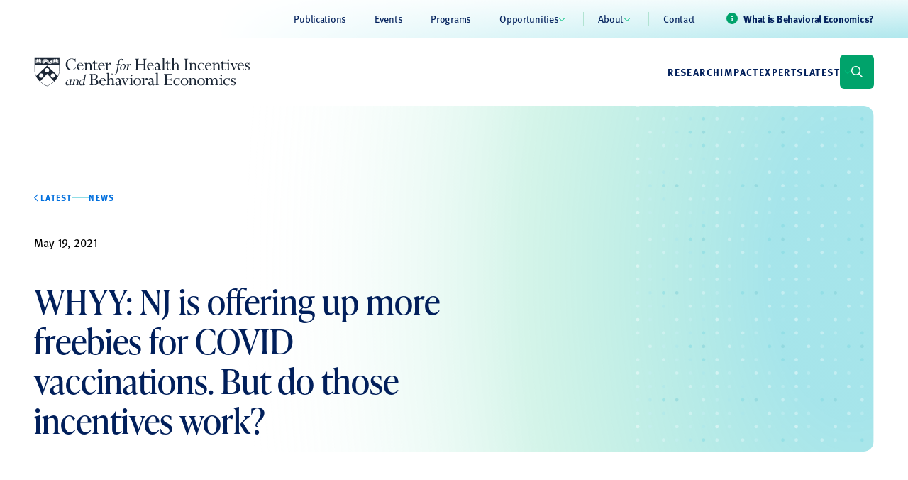

--- FILE ---
content_type: text/html; charset=UTF-8
request_url: https://chibe.upenn.edu/news/whyy-nj-is-offering-up-more-freebies-for-covid-vaccinations-but-do-those-incentives-work/
body_size: 22690
content:
<!doctype html>
<html lang="en-US">

<head>
  <meta charset="utf-8">
<script>
var gform;gform||(document.addEventListener("gform_main_scripts_loaded",function(){gform.scriptsLoaded=!0}),document.addEventListener("gform/theme/scripts_loaded",function(){gform.themeScriptsLoaded=!0}),window.addEventListener("DOMContentLoaded",function(){gform.domLoaded=!0}),gform={domLoaded:!1,scriptsLoaded:!1,themeScriptsLoaded:!1,isFormEditor:()=>"function"==typeof InitializeEditor,callIfLoaded:function(o){return!(!gform.domLoaded||!gform.scriptsLoaded||!gform.themeScriptsLoaded&&!gform.isFormEditor()||(gform.isFormEditor()&&console.warn("The use of gform.initializeOnLoaded() is deprecated in the form editor context and will be removed in Gravity Forms 3.1."),o(),0))},initializeOnLoaded:function(o){gform.callIfLoaded(o)||(document.addEventListener("gform_main_scripts_loaded",()=>{gform.scriptsLoaded=!0,gform.callIfLoaded(o)}),document.addEventListener("gform/theme/scripts_loaded",()=>{gform.themeScriptsLoaded=!0,gform.callIfLoaded(o)}),window.addEventListener("DOMContentLoaded",()=>{gform.domLoaded=!0,gform.callIfLoaded(o)}))},hooks:{action:{},filter:{}},addAction:function(o,r,e,t){gform.addHook("action",o,r,e,t)},addFilter:function(o,r,e,t){gform.addHook("filter",o,r,e,t)},doAction:function(o){gform.doHook("action",o,arguments)},applyFilters:function(o){return gform.doHook("filter",o,arguments)},removeAction:function(o,r){gform.removeHook("action",o,r)},removeFilter:function(o,r,e){gform.removeHook("filter",o,r,e)},addHook:function(o,r,e,t,n){null==gform.hooks[o][r]&&(gform.hooks[o][r]=[]);var d=gform.hooks[o][r];null==n&&(n=r+"_"+d.length),gform.hooks[o][r].push({tag:n,callable:e,priority:t=null==t?10:t})},doHook:function(r,o,e){var t;if(e=Array.prototype.slice.call(e,1),null!=gform.hooks[r][o]&&((o=gform.hooks[r][o]).sort(function(o,r){return o.priority-r.priority}),o.forEach(function(o){"function"!=typeof(t=o.callable)&&(t=window[t]),"action"==r?t.apply(null,e):e[0]=t.apply(null,e)})),"filter"==r)return e[0]},removeHook:function(o,r,t,n){var e;null!=gform.hooks[o][r]&&(e=(e=gform.hooks[o][r]).filter(function(o,r,e){return!!(null!=n&&n!=o.tag||null!=t&&t!=o.priority)}),gform.hooks[o][r]=e)}});
</script>

  <meta name="viewport" content="width=device-width, initial-scale=1">
  <meta name='robots' content='index, follow, max-image-preview:large, max-snippet:-1, max-video-preview:-1' />

	<!-- This site is optimized with the Yoast SEO plugin v26.6 - https://yoast.com/wordpress/plugins/seo/ -->
	<title>WHYY: NJ is offering up more freebies for COVID vaccinations. But do those incentives work? - Center for Health Incentives and Behavioral Economics (CHIBE)</title>
	<link rel="canonical" href="https://chibe.upenn.edu/news/whyy-nj-is-offering-up-more-freebies-for-covid-vaccinations-but-do-those-incentives-work/" />
	<meta property="og:locale" content="en_US" />
	<meta property="og:type" content="article" />
	<meta property="og:title" content="WHYY: NJ is offering up more freebies for COVID vaccinations. But do those incentives work? - Center for Health Incentives and Behavioral Economics (CHIBE)" />
	<meta property="og:description" content="New Jersey officials announced Wednesday an additional 626 COVID-19 cases. That raises the overall case count of PCR and Antigen tests to 1,012,196. Gov. Phil Murphy on Wednesday rolled out more incentives to encourage people to get vaccinated against COVID-19. But are the incentives enough to turn someone “dead set” against getting vaccinated? “I’m not &hellip; Continued" />
	<meta property="og:url" content="https://chibe.upenn.edu/news/whyy-nj-is-offering-up-more-freebies-for-covid-vaccinations-but-do-those-incentives-work/" />
	<meta property="og:site_name" content="Center for Health Incentives and Behavioral Economics (CHIBE)" />
	<meta property="article:modified_time" content="2023-09-26T23:49:07+00:00" />
	<meta property="og:image" content="https://chibe.upenn.edu/wp-content/uploads/2023/10/chibe-seo-blank.png" />
	<meta property="og:image:width" content="1200" />
	<meta property="og:image:height" content="675" />
	<meta property="og:image:type" content="image/png" />
	<meta name="twitter:card" content="summary_large_image" />
	<meta name="twitter:site" content="@PennCHIBE" />
	<meta name="twitter:label1" content="Est. reading time" />
	<meta name="twitter:data1" content="1 minute" />
	<script type="application/ld+json" class="yoast-schema-graph">{"@context":"https://schema.org","@graph":[{"@type":"WebPage","@id":"https://chibe.upenn.edu/news/whyy-nj-is-offering-up-more-freebies-for-covid-vaccinations-but-do-those-incentives-work/","url":"https://chibe.upenn.edu/news/whyy-nj-is-offering-up-more-freebies-for-covid-vaccinations-but-do-those-incentives-work/","name":"WHYY: NJ is offering up more freebies for COVID vaccinations. But do those incentives work? - Center for Health Incentives and Behavioral Economics (CHIBE)","isPartOf":{"@id":"https://chibe.upenn.edu/#website"},"datePublished":"2021-05-19T18:09:13+00:00","dateModified":"2023-09-26T23:49:07+00:00","breadcrumb":{"@id":"https://chibe.upenn.edu/news/whyy-nj-is-offering-up-more-freebies-for-covid-vaccinations-but-do-those-incentives-work/#breadcrumb"},"inLanguage":"en-US","potentialAction":[{"@type":"ReadAction","target":["https://chibe.upenn.edu/news/whyy-nj-is-offering-up-more-freebies-for-covid-vaccinations-but-do-those-incentives-work/"]}]},{"@type":"BreadcrumbList","@id":"https://chibe.upenn.edu/news/whyy-nj-is-offering-up-more-freebies-for-covid-vaccinations-but-do-those-incentives-work/#breadcrumb","itemListElement":[{"@type":"ListItem","position":1,"name":"Home","item":"https://chibe.upenn.edu/"},{"@type":"ListItem","position":2,"name":"News","item":"https://chibe.upenn.edu/news/"},{"@type":"ListItem","position":3,"name":"WHYY: NJ is offering up more freebies for COVID vaccinations. But do those incentives work?"}]},{"@type":"WebSite","@id":"https://chibe.upenn.edu/#website","url":"https://chibe.upenn.edu/","name":"UPenn Center for Health Incentives and Behavioral Economics","description":"A healthier and more equitable world powered by behavioral economics","publisher":{"@id":"https://chibe.upenn.edu/#organization"},"alternateName":"CHIBE","potentialAction":[{"@type":"SearchAction","target":{"@type":"EntryPoint","urlTemplate":"https://chibe.upenn.edu/search/{search_term_string}"},"query-input":{"@type":"PropertyValueSpecification","valueRequired":true,"valueName":"search_term_string"}}],"inLanguage":"en-US"},{"@type":"Organization","@id":"https://chibe.upenn.edu/#organization","name":"UPenn Center for Health Incentives and Behavioral Economics","url":"https://chibe.upenn.edu/","logo":{"@type":"ImageObject","inLanguage":"en-US","@id":"https://chibe.upenn.edu/#/schema/logo/image/","url":"/wp-content/uploads/2023/10/CHIBE-horiz-k-1.png","contentUrl":"/wp-content/uploads/2023/10/CHIBE-horiz-k-1.png","width":1216,"height":168,"caption":"UPenn Center for Health Incentives and Behavioral Economics"},"image":{"@id":"https://chibe.upenn.edu/#/schema/logo/image/"},"sameAs":["https://x.com/PennCHIBE"]}]}</script>
	<!-- / Yoast SEO plugin. -->


<link rel='dns-prefetch' href='//kit.fontawesome.com' />
<link rel='dns-prefetch' href='//www.googletagmanager.com' />
<link rel='dns-prefetch' href='//cdnjs.cloudflare.com' />
<style id='wp-img-auto-sizes-contain-inline-css'>
img:is([sizes=auto i],[sizes^="auto," i]){contain-intrinsic-size:3000px 1500px}
/*# sourceURL=wp-img-auto-sizes-contain-inline-css */
</style>
<link rel="stylesheet" href="https://chibe.upenn.edu/wp-includes/css/dist/block-library/style.min.css?ver=6.9"><style id='wp-block-columns-inline-css'>
.wp-block-columns{box-sizing:border-box;display:flex;flex-wrap:wrap!important}@media (min-width:782px){.wp-block-columns{flex-wrap:nowrap!important}}.wp-block-columns{align-items:normal!important}.wp-block-columns.are-vertically-aligned-top{align-items:flex-start}.wp-block-columns.are-vertically-aligned-center{align-items:center}.wp-block-columns.are-vertically-aligned-bottom{align-items:flex-end}@media (max-width:781px){.wp-block-columns:not(.is-not-stacked-on-mobile)>.wp-block-column{flex-basis:100%!important}}@media (min-width:782px){.wp-block-columns:not(.is-not-stacked-on-mobile)>.wp-block-column{flex-basis:0;flex-grow:1}.wp-block-columns:not(.is-not-stacked-on-mobile)>.wp-block-column[style*=flex-basis]{flex-grow:0}}.wp-block-columns.is-not-stacked-on-mobile{flex-wrap:nowrap!important}.wp-block-columns.is-not-stacked-on-mobile>.wp-block-column{flex-basis:0;flex-grow:1}.wp-block-columns.is-not-stacked-on-mobile>.wp-block-column[style*=flex-basis]{flex-grow:0}:where(.wp-block-columns){margin-bottom:1.75em}:where(.wp-block-columns.has-background){padding:1.25em 2.375em}.wp-block-column{flex-grow:1;min-width:0;overflow-wrap:break-word;word-break:break-word}.wp-block-column.is-vertically-aligned-top{align-self:flex-start}.wp-block-column.is-vertically-aligned-center{align-self:center}.wp-block-column.is-vertically-aligned-bottom{align-self:flex-end}.wp-block-column.is-vertically-aligned-stretch{align-self:stretch}.wp-block-column.is-vertically-aligned-bottom,.wp-block-column.is-vertically-aligned-center,.wp-block-column.is-vertically-aligned-top{width:100%}
/*# sourceURL=https://chibe.upenn.edu/wp-includes/blocks/columns/style.min.css */
</style>
<style id='global-styles-inline-css'>
:root{--wp--preset--aspect-ratio--square: 1;--wp--preset--aspect-ratio--4-3: 4/3;--wp--preset--aspect-ratio--3-4: 3/4;--wp--preset--aspect-ratio--3-2: 3/2;--wp--preset--aspect-ratio--2-3: 2/3;--wp--preset--aspect-ratio--16-9: 16/9;--wp--preset--aspect-ratio--9-16: 9/16;--wp--preset--color--black: #000000;--wp--preset--color--cyan-bluish-gray: #abb8c3;--wp--preset--color--white: #ffffff;--wp--preset--color--pale-pink: #f78da7;--wp--preset--color--vivid-red: #cf2e2e;--wp--preset--color--luminous-vivid-orange: #ff6900;--wp--preset--color--luminous-vivid-amber: #fcb900;--wp--preset--color--light-green-cyan: #7bdcb5;--wp--preset--color--vivid-green-cyan: #00d084;--wp--preset--color--pale-cyan-blue: #8ed1fc;--wp--preset--color--vivid-cyan-blue: #0693e3;--wp--preset--color--vivid-purple: #9b51e0;--wp--preset--color--transparent: transparent;--wp--preset--color--current: currentcolor;--wp--preset--color--green-100: #f1f9f6;--wp--preset--color--green-200: #e1f3ed;--wp--preset--color--green-300: #b1e3d2;--wp--preset--color--green-400: #5dd0a8;--wp--preset--color--green-500: #00bf7d;--wp--preset--color--green-600: #00a36b;--wp--preset--color--green-700: #008053;--wp--preset--color--teal-100: #effafb;--wp--preset--color--teal-200: #c6eef2;--wp--preset--color--teal-300: #8fdee6;--wp--preset--color--teal-400: #57cdd9;--wp--preset--color--teal-500: #00b4c5;--wp--preset--color--teal-600: #009ead;--wp--preset--color--teal-700: #008895;--wp--preset--color--blue-penn-blue: #011f5b;--wp--preset--color--blue-polynesian: #01509f;--wp--preset--color--blue-celtic: #006fde;--wp--preset--color--warm-salmon: #ffab99;--wp--preset--color--neutral-100: #f4f5f6;--wp--preset--color--neutral-200: #e4e6e9;--wp--preset--color--neutral-300: #d3d6db;--wp--preset--color--neutral-400: #c2c7cd;--wp--preset--color--neutral-500: #b1b7bf;--wp--preset--color--neutral-600: #8c939d;--wp--preset--color--neutral-700: #666f7a;--wp--preset--color--neutral-800: #414b58;--wp--preset--color--neutral-900: #1b2635;--wp--preset--gradient--vivid-cyan-blue-to-vivid-purple: linear-gradient(135deg,rgb(6,147,227) 0%,rgb(155,81,224) 100%);--wp--preset--gradient--light-green-cyan-to-vivid-green-cyan: linear-gradient(135deg,rgb(122,220,180) 0%,rgb(0,208,130) 100%);--wp--preset--gradient--luminous-vivid-amber-to-luminous-vivid-orange: linear-gradient(135deg,rgb(252,185,0) 0%,rgb(255,105,0) 100%);--wp--preset--gradient--luminous-vivid-orange-to-vivid-red: linear-gradient(135deg,rgb(255,105,0) 0%,rgb(207,46,46) 100%);--wp--preset--gradient--very-light-gray-to-cyan-bluish-gray: linear-gradient(135deg,rgb(238,238,238) 0%,rgb(169,184,195) 100%);--wp--preset--gradient--cool-to-warm-spectrum: linear-gradient(135deg,rgb(74,234,220) 0%,rgb(151,120,209) 20%,rgb(207,42,186) 40%,rgb(238,44,130) 60%,rgb(251,105,98) 80%,rgb(254,248,76) 100%);--wp--preset--gradient--blush-light-purple: linear-gradient(135deg,rgb(255,206,236) 0%,rgb(152,150,240) 100%);--wp--preset--gradient--blush-bordeaux: linear-gradient(135deg,rgb(254,205,165) 0%,rgb(254,45,45) 50%,rgb(107,0,62) 100%);--wp--preset--gradient--luminous-dusk: linear-gradient(135deg,rgb(255,203,112) 0%,rgb(199,81,192) 50%,rgb(65,88,208) 100%);--wp--preset--gradient--pale-ocean: linear-gradient(135deg,rgb(255,245,203) 0%,rgb(182,227,212) 50%,rgb(51,167,181) 100%);--wp--preset--gradient--electric-grass: linear-gradient(135deg,rgb(202,248,128) 0%,rgb(113,206,126) 100%);--wp--preset--gradient--midnight: linear-gradient(135deg,rgb(2,3,129) 0%,rgb(40,116,252) 100%);--wp--preset--font-size--small: 13px;--wp--preset--font-size--medium: 20px;--wp--preset--font-size--large: 36px;--wp--preset--font-size--x-large: 42px;--wp--preset--font-size--xs: 0.75rem;--wp--preset--font-size--sm: 0.875rem;--wp--preset--font-size--base: 1rem;--wp--preset--font-size--lg: 1.125rem;--wp--preset--font-size--xl: 1.25rem;--wp--preset--font-size--2-xl: 1.5rem;--wp--preset--font-size--3-xl: 1.875rem;--wp--preset--font-size--4-xl: 2.25rem;--wp--preset--font-size--5-xl: 3rem;--wp--preset--font-size--6-xl: 3.75rem;--wp--preset--font-size--7-xl: 4.5rem;--wp--preset--font-size--8-xl: 6rem;--wp--preset--font-size--9-xl: 8rem;--wp--preset--font-size--display: 4.5rem;--wp--preset--font-size--nav-link: 0.875rem;--wp--preset--font-family--display: ivypresto-text;--wp--preset--font-family--headline: ivypresto-headline;--wp--preset--font-family--base: ff-meta-web-pro;--wp--preset--spacing--20: 0.44rem;--wp--preset--spacing--30: 0.67rem;--wp--preset--spacing--40: 1rem;--wp--preset--spacing--50: 1.5rem;--wp--preset--spacing--60: 2.25rem;--wp--preset--spacing--70: 3.38rem;--wp--preset--spacing--80: 5.06rem;--wp--preset--spacing--1: 1rem;--wp--preset--spacing--2: 1.5rem;--wp--preset--spacing--3: 2rem;--wp--preset--spacing--4: 3rem;--wp--preset--spacing--5: 4rem;--wp--preset--spacing--6: 6rem;--wp--preset--spacing--7: 7.5rem;--wp--preset--shadow--natural: 6px 6px 9px rgba(0, 0, 0, 0.2);--wp--preset--shadow--deep: 12px 12px 50px rgba(0, 0, 0, 0.4);--wp--preset--shadow--sharp: 6px 6px 0px rgba(0, 0, 0, 0.2);--wp--preset--shadow--outlined: 6px 6px 0px -3px rgb(255, 255, 255), 6px 6px rgb(0, 0, 0);--wp--preset--shadow--crisp: 6px 6px 0px rgb(0, 0, 0);}:root { --wp--style--global--content-size: 86rem;--wp--style--global--wide-size: 1376px; }:where(body) { margin: 0; }.wp-site-blocks > .alignleft { float: left; margin-right: 2em; }.wp-site-blocks > .alignright { float: right; margin-left: 2em; }.wp-site-blocks > .aligncenter { justify-content: center; margin-left: auto; margin-right: auto; }:where(.wp-site-blocks) > * { margin-block-start: 1.5rem; margin-block-end: 0; }:where(.wp-site-blocks) > :first-child { margin-block-start: 0; }:where(.wp-site-blocks) > :last-child { margin-block-end: 0; }:root { --wp--style--block-gap: 1.5rem; }:root :where(.is-layout-flow) > :first-child{margin-block-start: 0;}:root :where(.is-layout-flow) > :last-child{margin-block-end: 0;}:root :where(.is-layout-flow) > *{margin-block-start: 1.5rem;margin-block-end: 0;}:root :where(.is-layout-constrained) > :first-child{margin-block-start: 0;}:root :where(.is-layout-constrained) > :last-child{margin-block-end: 0;}:root :where(.is-layout-constrained) > *{margin-block-start: 1.5rem;margin-block-end: 0;}:root :where(.is-layout-flex){gap: 1.5rem;}:root :where(.is-layout-grid){gap: 1.5rem;}.is-layout-flow > .alignleft{float: left;margin-inline-start: 0;margin-inline-end: 2em;}.is-layout-flow > .alignright{float: right;margin-inline-start: 2em;margin-inline-end: 0;}.is-layout-flow > .aligncenter{margin-left: auto !important;margin-right: auto !important;}.is-layout-constrained > .alignleft{float: left;margin-inline-start: 0;margin-inline-end: 2em;}.is-layout-constrained > .alignright{float: right;margin-inline-start: 2em;margin-inline-end: 0;}.is-layout-constrained > .aligncenter{margin-left: auto !important;margin-right: auto !important;}.is-layout-constrained > :where(:not(.alignleft):not(.alignright):not(.alignfull)){max-width: var(--wp--style--global--content-size);margin-left: auto !important;margin-right: auto !important;}.is-layout-constrained > .alignwide{max-width: var(--wp--style--global--wide-size);}body .is-layout-flex{display: flex;}.is-layout-flex{flex-wrap: wrap;align-items: center;}.is-layout-flex > :is(*, div){margin: 0;}body .is-layout-grid{display: grid;}.is-layout-grid > :is(*, div){margin: 0;}body{padding-top: 0px;padding-right: 0px;padding-bottom: 0px;padding-left: 0px;}a:where(:not(.wp-element-button)){text-decoration: underline;}:root :where(.wp-element-button, .wp-block-button__link){background-color: #32373c;border-width: 0;color: #fff;font-family: inherit;font-size: inherit;font-style: inherit;font-weight: inherit;letter-spacing: inherit;line-height: inherit;padding-top: calc(0.667em + 2px);padding-right: calc(1.333em + 2px);padding-bottom: calc(0.667em + 2px);padding-left: calc(1.333em + 2px);text-decoration: none;text-transform: inherit;}.has-black-color{color: var(--wp--preset--color--black) !important;}.has-cyan-bluish-gray-color{color: var(--wp--preset--color--cyan-bluish-gray) !important;}.has-white-color{color: var(--wp--preset--color--white) !important;}.has-pale-pink-color{color: var(--wp--preset--color--pale-pink) !important;}.has-vivid-red-color{color: var(--wp--preset--color--vivid-red) !important;}.has-luminous-vivid-orange-color{color: var(--wp--preset--color--luminous-vivid-orange) !important;}.has-luminous-vivid-amber-color{color: var(--wp--preset--color--luminous-vivid-amber) !important;}.has-light-green-cyan-color{color: var(--wp--preset--color--light-green-cyan) !important;}.has-vivid-green-cyan-color{color: var(--wp--preset--color--vivid-green-cyan) !important;}.has-pale-cyan-blue-color{color: var(--wp--preset--color--pale-cyan-blue) !important;}.has-vivid-cyan-blue-color{color: var(--wp--preset--color--vivid-cyan-blue) !important;}.has-vivid-purple-color{color: var(--wp--preset--color--vivid-purple) !important;}.has-transparent-color{color: var(--wp--preset--color--transparent) !important;}.has-current-color{color: var(--wp--preset--color--current) !important;}.has-green-100-color{color: var(--wp--preset--color--green-100) !important;}.has-green-200-color{color: var(--wp--preset--color--green-200) !important;}.has-green-300-color{color: var(--wp--preset--color--green-300) !important;}.has-green-400-color{color: var(--wp--preset--color--green-400) !important;}.has-green-500-color{color: var(--wp--preset--color--green-500) !important;}.has-green-600-color{color: var(--wp--preset--color--green-600) !important;}.has-green-700-color{color: var(--wp--preset--color--green-700) !important;}.has-teal-100-color{color: var(--wp--preset--color--teal-100) !important;}.has-teal-200-color{color: var(--wp--preset--color--teal-200) !important;}.has-teal-300-color{color: var(--wp--preset--color--teal-300) !important;}.has-teal-400-color{color: var(--wp--preset--color--teal-400) !important;}.has-teal-500-color{color: var(--wp--preset--color--teal-500) !important;}.has-teal-600-color{color: var(--wp--preset--color--teal-600) !important;}.has-teal-700-color{color: var(--wp--preset--color--teal-700) !important;}.has-blue-penn-blue-color{color: var(--wp--preset--color--blue-penn-blue) !important;}.has-blue-polynesian-color{color: var(--wp--preset--color--blue-polynesian) !important;}.has-blue-celtic-color{color: var(--wp--preset--color--blue-celtic) !important;}.has-warm-salmon-color{color: var(--wp--preset--color--warm-salmon) !important;}.has-neutral-100-color{color: var(--wp--preset--color--neutral-100) !important;}.has-neutral-200-color{color: var(--wp--preset--color--neutral-200) !important;}.has-neutral-300-color{color: var(--wp--preset--color--neutral-300) !important;}.has-neutral-400-color{color: var(--wp--preset--color--neutral-400) !important;}.has-neutral-500-color{color: var(--wp--preset--color--neutral-500) !important;}.has-neutral-600-color{color: var(--wp--preset--color--neutral-600) !important;}.has-neutral-700-color{color: var(--wp--preset--color--neutral-700) !important;}.has-neutral-800-color{color: var(--wp--preset--color--neutral-800) !important;}.has-neutral-900-color{color: var(--wp--preset--color--neutral-900) !important;}.has-black-background-color{background-color: var(--wp--preset--color--black) !important;}.has-cyan-bluish-gray-background-color{background-color: var(--wp--preset--color--cyan-bluish-gray) !important;}.has-white-background-color{background-color: var(--wp--preset--color--white) !important;}.has-pale-pink-background-color{background-color: var(--wp--preset--color--pale-pink) !important;}.has-vivid-red-background-color{background-color: var(--wp--preset--color--vivid-red) !important;}.has-luminous-vivid-orange-background-color{background-color: var(--wp--preset--color--luminous-vivid-orange) !important;}.has-luminous-vivid-amber-background-color{background-color: var(--wp--preset--color--luminous-vivid-amber) !important;}.has-light-green-cyan-background-color{background-color: var(--wp--preset--color--light-green-cyan) !important;}.has-vivid-green-cyan-background-color{background-color: var(--wp--preset--color--vivid-green-cyan) !important;}.has-pale-cyan-blue-background-color{background-color: var(--wp--preset--color--pale-cyan-blue) !important;}.has-vivid-cyan-blue-background-color{background-color: var(--wp--preset--color--vivid-cyan-blue) !important;}.has-vivid-purple-background-color{background-color: var(--wp--preset--color--vivid-purple) !important;}.has-transparent-background-color{background-color: var(--wp--preset--color--transparent) !important;}.has-current-background-color{background-color: var(--wp--preset--color--current) !important;}.has-green-100-background-color{background-color: var(--wp--preset--color--green-100) !important;}.has-green-200-background-color{background-color: var(--wp--preset--color--green-200) !important;}.has-green-300-background-color{background-color: var(--wp--preset--color--green-300) !important;}.has-green-400-background-color{background-color: var(--wp--preset--color--green-400) !important;}.has-green-500-background-color{background-color: var(--wp--preset--color--green-500) !important;}.has-green-600-background-color{background-color: var(--wp--preset--color--green-600) !important;}.has-green-700-background-color{background-color: var(--wp--preset--color--green-700) !important;}.has-teal-100-background-color{background-color: var(--wp--preset--color--teal-100) !important;}.has-teal-200-background-color{background-color: var(--wp--preset--color--teal-200) !important;}.has-teal-300-background-color{background-color: var(--wp--preset--color--teal-300) !important;}.has-teal-400-background-color{background-color: var(--wp--preset--color--teal-400) !important;}.has-teal-500-background-color{background-color: var(--wp--preset--color--teal-500) !important;}.has-teal-600-background-color{background-color: var(--wp--preset--color--teal-600) !important;}.has-teal-700-background-color{background-color: var(--wp--preset--color--teal-700) !important;}.has-blue-penn-blue-background-color{background-color: var(--wp--preset--color--blue-penn-blue) !important;}.has-blue-polynesian-background-color{background-color: var(--wp--preset--color--blue-polynesian) !important;}.has-blue-celtic-background-color{background-color: var(--wp--preset--color--blue-celtic) !important;}.has-warm-salmon-background-color{background-color: var(--wp--preset--color--warm-salmon) !important;}.has-neutral-100-background-color{background-color: var(--wp--preset--color--neutral-100) !important;}.has-neutral-200-background-color{background-color: var(--wp--preset--color--neutral-200) !important;}.has-neutral-300-background-color{background-color: var(--wp--preset--color--neutral-300) !important;}.has-neutral-400-background-color{background-color: var(--wp--preset--color--neutral-400) !important;}.has-neutral-500-background-color{background-color: var(--wp--preset--color--neutral-500) !important;}.has-neutral-600-background-color{background-color: var(--wp--preset--color--neutral-600) !important;}.has-neutral-700-background-color{background-color: var(--wp--preset--color--neutral-700) !important;}.has-neutral-800-background-color{background-color: var(--wp--preset--color--neutral-800) !important;}.has-neutral-900-background-color{background-color: var(--wp--preset--color--neutral-900) !important;}.has-black-border-color{border-color: var(--wp--preset--color--black) !important;}.has-cyan-bluish-gray-border-color{border-color: var(--wp--preset--color--cyan-bluish-gray) !important;}.has-white-border-color{border-color: var(--wp--preset--color--white) !important;}.has-pale-pink-border-color{border-color: var(--wp--preset--color--pale-pink) !important;}.has-vivid-red-border-color{border-color: var(--wp--preset--color--vivid-red) !important;}.has-luminous-vivid-orange-border-color{border-color: var(--wp--preset--color--luminous-vivid-orange) !important;}.has-luminous-vivid-amber-border-color{border-color: var(--wp--preset--color--luminous-vivid-amber) !important;}.has-light-green-cyan-border-color{border-color: var(--wp--preset--color--light-green-cyan) !important;}.has-vivid-green-cyan-border-color{border-color: var(--wp--preset--color--vivid-green-cyan) !important;}.has-pale-cyan-blue-border-color{border-color: var(--wp--preset--color--pale-cyan-blue) !important;}.has-vivid-cyan-blue-border-color{border-color: var(--wp--preset--color--vivid-cyan-blue) !important;}.has-vivid-purple-border-color{border-color: var(--wp--preset--color--vivid-purple) !important;}.has-transparent-border-color{border-color: var(--wp--preset--color--transparent) !important;}.has-current-border-color{border-color: var(--wp--preset--color--current) !important;}.has-green-100-border-color{border-color: var(--wp--preset--color--green-100) !important;}.has-green-200-border-color{border-color: var(--wp--preset--color--green-200) !important;}.has-green-300-border-color{border-color: var(--wp--preset--color--green-300) !important;}.has-green-400-border-color{border-color: var(--wp--preset--color--green-400) !important;}.has-green-500-border-color{border-color: var(--wp--preset--color--green-500) !important;}.has-green-600-border-color{border-color: var(--wp--preset--color--green-600) !important;}.has-green-700-border-color{border-color: var(--wp--preset--color--green-700) !important;}.has-teal-100-border-color{border-color: var(--wp--preset--color--teal-100) !important;}.has-teal-200-border-color{border-color: var(--wp--preset--color--teal-200) !important;}.has-teal-300-border-color{border-color: var(--wp--preset--color--teal-300) !important;}.has-teal-400-border-color{border-color: var(--wp--preset--color--teal-400) !important;}.has-teal-500-border-color{border-color: var(--wp--preset--color--teal-500) !important;}.has-teal-600-border-color{border-color: var(--wp--preset--color--teal-600) !important;}.has-teal-700-border-color{border-color: var(--wp--preset--color--teal-700) !important;}.has-blue-penn-blue-border-color{border-color: var(--wp--preset--color--blue-penn-blue) !important;}.has-blue-polynesian-border-color{border-color: var(--wp--preset--color--blue-polynesian) !important;}.has-blue-celtic-border-color{border-color: var(--wp--preset--color--blue-celtic) !important;}.has-warm-salmon-border-color{border-color: var(--wp--preset--color--warm-salmon) !important;}.has-neutral-100-border-color{border-color: var(--wp--preset--color--neutral-100) !important;}.has-neutral-200-border-color{border-color: var(--wp--preset--color--neutral-200) !important;}.has-neutral-300-border-color{border-color: var(--wp--preset--color--neutral-300) !important;}.has-neutral-400-border-color{border-color: var(--wp--preset--color--neutral-400) !important;}.has-neutral-500-border-color{border-color: var(--wp--preset--color--neutral-500) !important;}.has-neutral-600-border-color{border-color: var(--wp--preset--color--neutral-600) !important;}.has-neutral-700-border-color{border-color: var(--wp--preset--color--neutral-700) !important;}.has-neutral-800-border-color{border-color: var(--wp--preset--color--neutral-800) !important;}.has-neutral-900-border-color{border-color: var(--wp--preset--color--neutral-900) !important;}.has-vivid-cyan-blue-to-vivid-purple-gradient-background{background: var(--wp--preset--gradient--vivid-cyan-blue-to-vivid-purple) !important;}.has-light-green-cyan-to-vivid-green-cyan-gradient-background{background: var(--wp--preset--gradient--light-green-cyan-to-vivid-green-cyan) !important;}.has-luminous-vivid-amber-to-luminous-vivid-orange-gradient-background{background: var(--wp--preset--gradient--luminous-vivid-amber-to-luminous-vivid-orange) !important;}.has-luminous-vivid-orange-to-vivid-red-gradient-background{background: var(--wp--preset--gradient--luminous-vivid-orange-to-vivid-red) !important;}.has-very-light-gray-to-cyan-bluish-gray-gradient-background{background: var(--wp--preset--gradient--very-light-gray-to-cyan-bluish-gray) !important;}.has-cool-to-warm-spectrum-gradient-background{background: var(--wp--preset--gradient--cool-to-warm-spectrum) !important;}.has-blush-light-purple-gradient-background{background: var(--wp--preset--gradient--blush-light-purple) !important;}.has-blush-bordeaux-gradient-background{background: var(--wp--preset--gradient--blush-bordeaux) !important;}.has-luminous-dusk-gradient-background{background: var(--wp--preset--gradient--luminous-dusk) !important;}.has-pale-ocean-gradient-background{background: var(--wp--preset--gradient--pale-ocean) !important;}.has-electric-grass-gradient-background{background: var(--wp--preset--gradient--electric-grass) !important;}.has-midnight-gradient-background{background: var(--wp--preset--gradient--midnight) !important;}.has-small-font-size{font-size: var(--wp--preset--font-size--small) !important;}.has-medium-font-size{font-size: var(--wp--preset--font-size--medium) !important;}.has-large-font-size{font-size: var(--wp--preset--font-size--large) !important;}.has-x-large-font-size{font-size: var(--wp--preset--font-size--x-large) !important;}.has-xs-font-size{font-size: var(--wp--preset--font-size--xs) !important;}.has-sm-font-size{font-size: var(--wp--preset--font-size--sm) !important;}.has-base-font-size{font-size: var(--wp--preset--font-size--base) !important;}.has-lg-font-size{font-size: var(--wp--preset--font-size--lg) !important;}.has-xl-font-size{font-size: var(--wp--preset--font-size--xl) !important;}.has-2-xl-font-size{font-size: var(--wp--preset--font-size--2-xl) !important;}.has-3-xl-font-size{font-size: var(--wp--preset--font-size--3-xl) !important;}.has-4-xl-font-size{font-size: var(--wp--preset--font-size--4-xl) !important;}.has-5-xl-font-size{font-size: var(--wp--preset--font-size--5-xl) !important;}.has-6-xl-font-size{font-size: var(--wp--preset--font-size--6-xl) !important;}.has-7-xl-font-size{font-size: var(--wp--preset--font-size--7-xl) !important;}.has-8-xl-font-size{font-size: var(--wp--preset--font-size--8-xl) !important;}.has-9-xl-font-size{font-size: var(--wp--preset--font-size--9-xl) !important;}.has-display-font-size{font-size: var(--wp--preset--font-size--display) !important;}.has-nav-link-font-size{font-size: var(--wp--preset--font-size--nav-link) !important;}.has-display-font-family{font-family: var(--wp--preset--font-family--display) !important;}.has-headline-font-family{font-family: var(--wp--preset--font-family--headline) !important;}.has-base-font-family{font-family: var(--wp--preset--font-family--base) !important;}
/*# sourceURL=global-styles-inline-css */
</style>
<style id='core-block-supports-inline-css'>
.wp-container-core-columns-is-layout-28f84493{flex-wrap:nowrap;}
/*# sourceURL=core-block-supports-inline-css */
</style>

<style id='font-awesome-svg-styles-default-inline-css'>
.svg-inline--fa {
  display: inline-block;
  height: 1em;
  overflow: visible;
  vertical-align: -.125em;
}
/*# sourceURL=font-awesome-svg-styles-default-inline-css */
</style>
<link rel="stylesheet" href="https://chibe.upenn.edu/wp-content/uploads/font-awesome/v6.4.2/css/svg-with-js.css"><style id='font-awesome-svg-styles-inline-css'>
   .wp-block-font-awesome-icon svg::before,
   .wp-rich-text-font-awesome-icon svg::before {content: unset;}
/*# sourceURL=font-awesome-svg-styles-inline-css */
</style>
<link rel="stylesheet" href="https://chibe.upenn.edu/wp-content/themes/penn-chibe/public/css/app.bc7ddb.css"><meta name="generator" content="Site Kit by Google 1.168.0" />    <link rel="stylesheet" href="https://cdnjs.cloudflare.com/ajax/libs/chosen/1.8.7/chosen.min.css" type="text/css" media="all" />

<!-- Google Tag Manager snippet added by Site Kit -->
<script>
			( function( w, d, s, l, i ) {
				w[l] = w[l] || [];
				w[l].push( {'gtm.start': new Date().getTime(), event: 'gtm.js'} );
				var f = d.getElementsByTagName( s )[0],
					j = d.createElement( s ), dl = l != 'dataLayer' ? '&l=' + l : '';
				j.async = true;
				j.src = 'https://www.googletagmanager.com/gtm.js?id=' + i + dl;
				f.parentNode.insertBefore( j, f );
			} )( window, document, 'script', 'dataLayer', 'GTM-K9HFSJCW' );
			
</script>

<!-- End Google Tag Manager snippet added by Site Kit -->
<link rel="icon" href="https://chibe.upenn.edu/wp-content/uploads/2023/09/cropped-penn-shield-32x32.png" sizes="32x32">
<link rel="icon" href="https://chibe.upenn.edu/wp-content/uploads/2023/09/cropped-penn-shield-192x192.png" sizes="192x192">
<link rel="apple-touch-icon" href="https://chibe.upenn.edu/wp-content/uploads/2023/09/cropped-penn-shield-180x180.png">
<meta name="msapplication-TileImage" content="https://chibe.upenn.edu/wp-content/uploads/2023/09/cropped-penn-shield-270x270.png">
  <link rel="stylesheet" href="https://use.typekit.net/lqz2izi.css">
<link rel="stylesheet" href="https://chibe.upenn.edu/wp-content/plugins/gravityforms/assets/css/dist/basic.min.css?ver=2.9.24"><link rel="stylesheet" href="https://chibe.upenn.edu/wp-content/plugins/gravityforms/assets/css/dist/theme-components.min.css?ver=2.9.24"><link rel="stylesheet" href="https://chibe.upenn.edu/wp-content/plugins/gravityforms/assets/css/dist/theme.min.css?ver=2.9.24"></head>

<body class="wp-singular news-template-default single single-news postid-30201 wp-embed-responsive wp-theme-penn-chibe whyy-nj-is-offering-up-more-freebies-for-covid-vaccinations-but-do-those-incentives-work">
  		<!-- Google Tag Manager (noscript) snippet added by Site Kit -->
		<noscript>
			<iframe src="https://www.googletagmanager.com/ns.html?id=GTM-K9HFSJCW" height="0" width="0" style="display:none;visibility:hidden"></iframe>
		</noscript>
		<!-- End Google Tag Manager (noscript) snippet added by Site Kit -->
		  
  <div id="app">
    <a class="sr-only focus:not-sr-only" href="#main">
  Skip to content
</a>

<header class="c-header">
  <div class="c-header__topNav">
    <div class="container">
              <nav class="c-top-nav" aria-label="Top Navigation">
          <ul id="menu-top-navigation" class="c-top-nav__menu"><li class="menu-item menu-publications"><a href="https://chibe.upenn.edu/publications/">Publications</a></li>
<li class="menu-item menu-events"><a href="https://chibe.upenn.edu/events/">Events</a></li>
<li class="menu-item menu-programs"><a href="https://chibe.upenn.edu/programs/">Programs</a></li>
<li class="menu-item menu-item-has-children menu-opportunities"><a href="https://chibe.upenn.edu/opportunities/">Opportunities</a>
<ul class="sub-menu">
	<li class="menu-item menu-join-us"><a href="https://chibe.upenn.edu/opportunities/team/">Join Us</a></li>
	<li class="menu-item menu-education"><a href="https://chibe.upenn.edu/opportunities/education/">Education</a></li>
	<li class="menu-item menu-funding"><a href="https://chibe.upenn.edu/opportunities/funding/">Funding</a></li>
</ul>
</li>
<li class="menu-item menu-item-has-children menu-about"><a href="https://chibe.upenn.edu/about/">About</a>
<ul class="sub-menu">
	<li class="menu-item menu-leadership-staff"><a href="https://chibe.upenn.edu/about/leadership-staff/">Leadership &#038; Staff</a></li>
	<li class="menu-item menu-trainees"><a href="https://chibe.upenn.edu/about/trainees/">Trainees</a></li>
	<li class="menu-item menu-advisory-boards"><a href="https://chibe.upenn.edu/about/advisory-boards/">Advisory Boards</a></li>
	<li class="menu-item menu-annual-reports"><a href="https://chibe.upenn.edu/annual-reports/">Annual Reports</a></li>
	<li class="menu-item menu-research-support"><a href="https://chibe.upenn.edu/about/research-support/">Research Support</a></li>
	<li class="menu-item menu-the-penn-roybal-center"><a href="https://chibe.upenn.edu/about/the-penn-roybal-center-on-behavioral-economics-and-health/">The Penn Roybal Center</a></li>
	<li class="menu-item menu-our-partners"><a href="https://chibe.upenn.edu/about/partners/">Our Partners</a></li>
</ul>
</li>
<li class="menu-item menu-contact"><a href="https://chibe.upenn.edu/contact/">Contact</a></li>
<li class="primer-link menu-item menu-what-is-behavioral-economics"><a href="https://chibe.upenn.edu/what-is-behavioral-economics/">What is Behavioral Economics?</a></li>
</ul>
        </nav>
          </div>
  </div>
  <div class="c-header__mainNav py-6">
    <div class="container flex justify-between items-center">
      <a class="brand mr-12" href="https://chibe.upenn.edu/">
                          <img width="304" height="42" src="https://chibe.upenn.edu/wp-content/uploads/2023/10/chibe-logo-black.svg" class="attachment-medium size-medium" alt="Center for Health Incentives and Behavioral Economics (CHIBE)" loading="eager" decoding="auto" />
              </a>

      <div class="c-header__mainNavMenuWrap">
        <div class="flex items-center gap-18">
                      <nav class="c-main-nav" aria-label="Main Navigation">
              <ul id="menu-main-navigation" class="c-main-nav__menu"><li class="menu-item menu-research"><a href="https://chibe.upenn.edu/research/">Research</a></li>
<li class="menu-item menu-impact"><a href="https://chibe.upenn.edu/impact/">Impact</a></li>
<li class="menu-item menu-experts"><a href="https://chibe.upenn.edu/experts/">Experts</a></li>
<li class="menu-item menu-item-has-children menu-latest"><a href="https://chibe.upenn.edu/the-latest/">Latest</a>
<ul class="sub-menu">
	<li class="menu-item menu-blog"><a href="https://chibe.upenn.edu/blog/">Blog</a></li>
	<li class="active menu-item menu-news"><a href="https://chibe.upenn.edu/news/">News</a></li>
	<li class="menu-item menu-events"><a href="https://chibe.upenn.edu/events/">Events</a></li>
	<li class="menu-item menu-healthy-nudge-newsletter"><a href="https://chibe.upenn.edu/the-latest/the-healthy-nudge/">Healthy Nudge Newsletter</a></li>
</ul>
</li>
</ul>
            </nav>
                    <button class="c-main-nav__searchToggleBtn w-12 h-12 bg-green-600 hover:bg-green-700 rounded-md text-white hover:text-green-100 transition duration-300" aria-label="Display search form">
            <i class="fa-sharp fa-regular fa-magnifying-glass"></i>
          </button>
        </div>
      </div>
      <button class="c-main-nav__mobileNavBtn shrink-0 block lg:hidden w-10 h-10 bg-green-600 hover:bg-green-700 rounded-md text-white hover:text-green-100 transition duration-300" aria-label="Show main navigation" class="Toggle main navigation">
        <i class="fa-sharp fa-regular fa-bars"></i>
      </button>
    </div>
  </div>
  <div class="c-header__searchBox">
    <div class="container flex gap-6">
      <div class="c-header__searchFormWrapper flex-1">
        <form role="search" method="get" class="search-form" action="/search-results/">
    <label>
    <span class="inline-block font-bold text-lg mb-2">
      Search for:
    </span>

      <input
        type="search"
        placeholder="Enter keywords &hellip;"
        value=""
        name="_keywords"
      >
    </label>

    <button class="search-button w-12 h-12 bg-green-600 hover:bg-green-700 rounded-md text-white hover:text-green-100 transition duration-300 mt-auto">
      <span class="sr-only">Search</span>
      <i class="fa-sharp fa-regular fa-magnifying-glass"></i>
    </button>
  </form>


      </div>
      <button class="c-header__searchBoxCloseBtn mt-10 text-green-600 text-2xl" aria-label="Close search form">
        <i class="fa-sharp fa-regular fa-xmark"></i>
      </button>
    </div>
  </div>
  <nav class="c-mobile-nav">
  <div class="c-mobile-nav__searchBox">
    <div class="c-mobile-nav__searchFormWrapper flex-1">
      <form role="search" method="get" class="search-form" action="/search-results/">
    <label>
    <span class="inline-block font-bold text-lg mb-2">
      Search for:
    </span>

      <input
        type="search"
        placeholder="Enter keywords &hellip;"
        value=""
        name="_keywords"
      >
    </label>

    <button class="search-button w-12 h-12 bg-green-600 hover:bg-green-700 rounded-md text-white hover:text-green-100 transition duration-300 mt-auto">
      <span class="sr-only">Search</span>
      <i class="fa-sharp fa-regular fa-magnifying-glass"></i>
    </button>
  </form>


    </div>
    <button class="c-mobile-nav__closeBtn w-10 h-10 text-green-600 border border-green-600 text-sm rounded-md">
      <i class="fa-sharp fa-regular fa-xmark"></i>
    </button>
  </div>
  <div class="c-mobile-nav__menusWrap">
          <nav class="c-mobile-nav__mainNav" aria-label="Main Navigation">
        <ul id="menu-main-navigation-1" class="c-mobile-nav__mainNavMenu"><li class="menu-item menu-research"><a href="https://chibe.upenn.edu/research/">Research</a></li>
<li class="menu-item menu-impact"><a href="https://chibe.upenn.edu/impact/">Impact</a></li>
<li class="menu-item menu-experts"><a href="https://chibe.upenn.edu/experts/">Experts</a></li>
<li class="menu-item menu-item-has-children menu-latest"><a href="https://chibe.upenn.edu/the-latest/">Latest</a>
<ul class="sub-menu">
	<li class="menu-item menu-blog"><a href="https://chibe.upenn.edu/blog/">Blog</a></li>
	<li class="active menu-item menu-news"><a href="https://chibe.upenn.edu/news/">News</a></li>
	<li class="menu-item menu-events"><a href="https://chibe.upenn.edu/events/">Events</a></li>
	<li class="menu-item menu-healthy-nudge-newsletter"><a href="https://chibe.upenn.edu/the-latest/the-healthy-nudge/">Healthy Nudge Newsletter</a></li>
</ul>
</li>
</ul>
      </nav>
              <nav class="c-mobile-nav__topNav" aria-label="Top Navigation">
        <ul id="menu-top-navigation-1" class="c-mobile-nav__topNavMenu"><li class="menu-item menu-publications"><a href="https://chibe.upenn.edu/publications/">Publications</a></li>
<li class="menu-item menu-events"><a href="https://chibe.upenn.edu/events/">Events</a></li>
<li class="menu-item menu-programs"><a href="https://chibe.upenn.edu/programs/">Programs</a></li>
<li class="menu-item menu-item-has-children menu-opportunities"><a href="https://chibe.upenn.edu/opportunities/">Opportunities</a>
<ul class="sub-menu">
	<li class="menu-item menu-join-us"><a href="https://chibe.upenn.edu/opportunities/team/">Join Us</a></li>
	<li class="menu-item menu-education"><a href="https://chibe.upenn.edu/opportunities/education/">Education</a></li>
	<li class="menu-item menu-funding"><a href="https://chibe.upenn.edu/opportunities/funding/">Funding</a></li>
</ul>
</li>
<li class="menu-item menu-item-has-children menu-about"><a href="https://chibe.upenn.edu/about/">About</a>
<ul class="sub-menu">
	<li class="menu-item menu-leadership-staff"><a href="https://chibe.upenn.edu/about/leadership-staff/">Leadership &#038; Staff</a></li>
	<li class="menu-item menu-trainees"><a href="https://chibe.upenn.edu/about/trainees/">Trainees</a></li>
	<li class="menu-item menu-advisory-boards"><a href="https://chibe.upenn.edu/about/advisory-boards/">Advisory Boards</a></li>
	<li class="menu-item menu-annual-reports"><a href="https://chibe.upenn.edu/annual-reports/">Annual Reports</a></li>
	<li class="menu-item menu-research-support"><a href="https://chibe.upenn.edu/about/research-support/">Research Support</a></li>
	<li class="menu-item menu-the-penn-roybal-center"><a href="https://chibe.upenn.edu/about/the-penn-roybal-center-on-behavioral-economics-and-health/">The Penn Roybal Center</a></li>
	<li class="menu-item menu-our-partners"><a href="https://chibe.upenn.edu/about/partners/">Our Partners</a></li>
</ul>
</li>
<li class="menu-item menu-contact"><a href="https://chibe.upenn.edu/contact/">Contact</a></li>
<li class="primer-link menu-item menu-what-is-behavioral-economics"><a href="https://chibe.upenn.edu/what-is-behavioral-economics/">What is Behavioral Economics?</a></li>
</ul>
      </nav>
      
  </div>
</nav></header>

  <main id="main" class="main">
           <article class="h-entry mb-12 md:mb-36 post-30201 news type-news status-publish hentry news-type-media-mention research-area-vaccines research-area-other-research-areas">
  <header class="c-hero-detail">
  <div class="container">
    <div class="c-hero-detail__inner relative pt-12 pb-0 md:pt-30 md:pb-18">
      <div class="grid grid-cols-1 md:grid-cols-2 gap-6 relative z-10">
        <div class="col-span-1 space-y-6 md:space-y-10">
          <ol class="pl-0 list-none flex items-center gap-2 mb-10"><li><a class="group flex gap-1 items-center text-eyebrow text-blue-celtic hover:text-blue-polynesian" href="https://chibe.upenn.edu/news/">
              <i class="fa-sharp fa-regular fa-chevron-left text-xs"></i>
              <span class="flex items-center gap-1 border-b border-transparent group-hover:border-green-400 transition-all duration-300">
                <span>Latest</span>
                <span class="block items-center w-6 h-px bg-teal-300"></span>
                <span class="group text-eyebrow text-blue-celtic">News</span></span>
              </span>
            </a></li></ol>
          <time class="dt-published" datetime="2021-05-19T18:09:13+00:00">
            May 19, 2021
          </time>
          <h1 class="p-name font-normal mt-0 mb-0">
            WHYY: NJ is offering up more freebies for COVID vaccinations. But do those incentives work?
          </h1>
                            </div>
        <div class="col-span-1 pr-9">
          
        </div>
      </div>
    </div>
  </div>
</header>

  <div class="e-content container">
    
<div class="wp-block-columns is-layout-flex wp-container-core-columns-is-layout-28f84493 wp-block-columns-is-layout-flex">


<div class="wp-block-column is-layout-flow wp-block-column-is-layout-flow" style="flex-basis: 16.6666666667%;"></div>



<div class="wp-block-column is-layout-flow wp-block-column-is-layout-flow" style="flex-basis: 66.6666666667%;">
New Jersey officials announced Wednesday an additional 626 COVID-19 cases. That raises the overall case count of PCR and Antigen tests to 1,012,196.

Gov. Phil Murphy on Wednesday rolled out more incentives to encourage people to get vaccinated against COVID-19.

But are the incentives enough to turn someone “dead set” against getting vaccinated?

“I’m not so sure,” said Dr. David Asch, executive director of the Penn Medicine Center for Health Care Innovation. He says that the incentive depends on what is being offered, whether that is something the person wants, and how it is being presented.

“If it’s a transactional incentive, like if you get vaccinated, you’ll get a hundred dollars, that’s much less likely to be as motivating and as potent as, for example, what they did in Ohio,” he said.
</div>



<div class="wp-block-column is-layout-flow wp-block-column-is-layout-flow" style="flex-basis: 16.6666666667%;"></div>


</div>
  </div>

  
  <footer>
    
  </footer>

</article>
    <div class="c-connections">
    <div class="c-connections_container container">
      <div class="c-connections__inner">
        
                  <div class="flex flex-col gap-4 sm:flex-row sm:gap-12">
            <h3 class="text-eyebrow text-neutral-700 my-0 max-w-28 w-full">CHIBE Experts</h3>
            <ul class="flex flex-wrap gap-6">
                              <li class="leading-4">
                  <a class="group text-sm font-bold text-blue-celtic transition duration-300 hover:text-blue-polynesian" href="https://chibe.upenn.edu/expert/david-aschmd-mba/">
                    <span class="border-b border-green-400 transition duration-300 group-hover:border-green-500">David A. Asch, MD, MBA</span>
                    <i class="fa-sharp fa-regular fa-chevron-right text-green-400 text-xs relative transition-all duration-300 group-hover:text-green-500 group-hover:ml-1"></i>
                  </a>
                </li>
                                        </ul>
          </div>
                          <div class="flex flex-col gap-4 sm:flex-row sm:gap-12">
            <h3 class="text-eyebrow text-neutral-700 my-0 max-w-28 w-full">Research Areas</h3>
            <ul class="flex flex-wrap gap-6">
                              <li class="leading-5">
                  <a class="block bg-teal-200 p-3 rounded-lg text-sm leading-5 hover:bg-teal-300 hover:text-blue-penn-blue transition-all duration-300" href="https://chibe.upenn.edu/research-area/vaccines/">
                    Vaccines
                  </a>
                </li>
                              <li class="leading-5">
                  <a class="block bg-teal-200 p-3 rounded-lg text-sm leading-5 hover:bg-teal-300 hover:text-blue-penn-blue transition-all duration-300" href="https://chibe.upenn.edu/research-area/other-research-areas/">
                    Other Research Areas
                  </a>
                </li>
                          </ul>
          </div>
              </div>
    </div>
  </div>
          <div class="c-related-content mt-18 md:mt-36">
  <div class="container grid grid-cols-12 gap-6">

    <div class="c-related-content__sliderIntro col-span-full md:col-span-3">
      <p class="text-xl font-headline italic">You might also be interested in...</p>
      <a
  class="group text-sm font-bold transition duration-300 text-blue-celtic hover:text-blue-polynesian"
  href="https://chibe.upenn.edu/news/"
  target="_self"
  rel=""
>
  <span class="border-b transition duration-300 border-green-400 group-hover:border-green-500">View all News</span>
  <i class="fa-sharp fa-regular fa-chevron-right text-xs relative transition-all duration-300  text-green-400  group-hover:text-green-500 group-hover:ml-1"></i>
</a>
    </div>

    <div class="col-span-full md:col-span-9">
      <div class="c-related-content__slider splide" role="group" aria-label="Related publications carousel">
        <div class="splide__track pl-0 md:pl-12 pt-6 pb-18 border-none md:border-l md:border-r border-teal-200">
          <ul class="splide__list">
                          <li class="splide__slide">
                <a class="group block h-full" href="https://chibe.upenn.edu/news/funding-rural-health-care-transformation-without-shoring-up-failing-hospitals/">
                  <article class="relative bg-white pt-4 pb-12 px-8 border-t-4 border-green-400 shadow-soft rounded-bl-lg rounded-br-lg h-full transition-all duration-300 group-hover:shadow-soft-hover post-30201 news type-news status-publish hentry news-type-media-mention research-area-vaccines research-area-other-research-areas">
                    <header>
                      <h2 class="entry-title text-base font-semibold leading-6 my-4 text-blue-celtic transition-all duration-300 group-hover:text-blue-polynesian">
                        Funding “Rural Health Care Transformation” Without Shoring Up Failing Hospitals
                      </h2>
                    </header>
                    <div class="flex flex-col gap-4 text-sm text-blue-penn-blue">
                      <div>
                        January 12, 2026
                      </div>
                    </div>
                    <div class="absolute bottom-4 right-4">
                      <svg width="92" height="92" viewBox="0 0 92 92" fill="none" xmlns="http://www.w3.org/2000/svg">
<g id="Graphic / Dot Pattern / Corner" opacity="0.5">
<circle id="Ellipse 31" opacity="0.5" cx="89.1837" cy="2.81633" r="2.81633" transform="rotate(90 89.1837 2.81633)" fill="#C6EEF2"/>
<circle id="Ellipse 22" opacity="0.5" cx="67.5919" cy="24.4081" r="2.81633" transform="rotate(90 67.5919 24.4081)" fill="#C6EEF2"/>
<circle id="Ellipse 32" opacity="0.5" cx="89.1837" cy="24.4081" r="2.81633" transform="rotate(90 89.1837 24.4081)" fill="#8FDEE6"/>
<circle id="Ellipse 13" opacity="0.5" cx="45.9998" cy="45.9999" r="2.81633" transform="rotate(90 45.9998 45.9999)" fill="#EFFAFB"/>
<circle id="Ellipse 23" opacity="0.5" cx="67.5919" cy="45.9999" r="2.81633" transform="rotate(90 67.5919 45.9999)" fill="#8FDEE6"/>
<circle id="Ellipse 33" opacity="0.5" cx="89.1837" cy="45.9999" r="2.81633" transform="rotate(90 89.1837 45.9999)" fill="#57CDD9"/>
<circle id="Ellipse 14" opacity="0.5" cx="45.9998" cy="67.5917" r="2.81633" transform="rotate(90 45.9998 67.5917)" fill="#8FDEE6"/>
<circle id="Ellipse 19" opacity="0.5" cx="24.4083" cy="67.5917" r="2.81633" transform="rotate(90 24.4083 67.5917)" fill="#C6EEF2"/>
<circle id="Ellipse 24" opacity="0.5" cx="67.5919" cy="67.5917" r="2.81633" transform="rotate(90 67.5919 67.5917)" fill="#57CDD9"/>
<circle id="Ellipse 34" opacity="0.5" cx="89.1837" cy="67.5917" r="2.81633" transform="rotate(90 89.1837 67.5917)" fill="#00B4C5"/>
<circle id="Ellipse 15" opacity="0.5" cx="45.9998" cy="89.1835" r="2.81633" transform="rotate(90 45.9998 89.1835)" fill="#57CDD9"/>
<circle id="Ellipse 20" opacity="0.5" cx="24.4083" cy="89.1835" r="2.81633" transform="rotate(90 24.4083 89.1835)" fill="#8FDEE6"/>
<circle id="Ellipse 25" opacity="0.5" cx="67.5919" cy="89.1835" r="2.81633" transform="rotate(90 67.5919 89.1835)" fill="#00B4C5"/>
<circle id="Ellipse Corner" opacity="0.5" cx="89.1837" cy="89.1835" r="2.81633" transform="rotate(90 89.1837 89.1835)" fill="#009EAD"/>
<circle id="Ellipse 30" opacity="0.5" cx="2.81624" cy="89.1835" r="2.81633" transform="rotate(90 2.81624 89.1835)" fill="#C6EEF2"/>
</g>
</svg>
                    </div>
                  </article>
                </a>
              </li>
                          <li class="splide__slide">
                <a class="group block h-full" href="https://chibe.upenn.edu/news/ldi-research-helped-shape-pennsylvanias-new-working-pennsylvanians-tax-credit/">
                  <article class="relative bg-white pt-4 pb-12 px-8 border-t-4 border-green-400 shadow-soft rounded-bl-lg rounded-br-lg h-full transition-all duration-300 group-hover:shadow-soft-hover post-30201 news type-news status-publish hentry news-type-media-mention research-area-vaccines research-area-other-research-areas">
                    <header>
                      <h2 class="entry-title text-base font-semibold leading-6 my-4 text-blue-celtic transition-all duration-300 group-hover:text-blue-polynesian">
                        LDI Research Helped Shape Pennsylvania’s New Working Pennsylvanians Tax Credit
                      </h2>
                    </header>
                    <div class="flex flex-col gap-4 text-sm text-blue-penn-blue">
                      <div>
                        January 8, 2026
                      </div>
                    </div>
                    <div class="absolute bottom-4 right-4">
                      <svg width="92" height="92" viewBox="0 0 92 92" fill="none" xmlns="http://www.w3.org/2000/svg">
<g id="Graphic / Dot Pattern / Corner" opacity="0.5">
<circle id="Ellipse 31" opacity="0.5" cx="89.1837" cy="2.81633" r="2.81633" transform="rotate(90 89.1837 2.81633)" fill="#C6EEF2"/>
<circle id="Ellipse 22" opacity="0.5" cx="67.5919" cy="24.4081" r="2.81633" transform="rotate(90 67.5919 24.4081)" fill="#C6EEF2"/>
<circle id="Ellipse 32" opacity="0.5" cx="89.1837" cy="24.4081" r="2.81633" transform="rotate(90 89.1837 24.4081)" fill="#8FDEE6"/>
<circle id="Ellipse 13" opacity="0.5" cx="45.9998" cy="45.9999" r="2.81633" transform="rotate(90 45.9998 45.9999)" fill="#EFFAFB"/>
<circle id="Ellipse 23" opacity="0.5" cx="67.5919" cy="45.9999" r="2.81633" transform="rotate(90 67.5919 45.9999)" fill="#8FDEE6"/>
<circle id="Ellipse 33" opacity="0.5" cx="89.1837" cy="45.9999" r="2.81633" transform="rotate(90 89.1837 45.9999)" fill="#57CDD9"/>
<circle id="Ellipse 14" opacity="0.5" cx="45.9998" cy="67.5917" r="2.81633" transform="rotate(90 45.9998 67.5917)" fill="#8FDEE6"/>
<circle id="Ellipse 19" opacity="0.5" cx="24.4083" cy="67.5917" r="2.81633" transform="rotate(90 24.4083 67.5917)" fill="#C6EEF2"/>
<circle id="Ellipse 24" opacity="0.5" cx="67.5919" cy="67.5917" r="2.81633" transform="rotate(90 67.5919 67.5917)" fill="#57CDD9"/>
<circle id="Ellipse 34" opacity="0.5" cx="89.1837" cy="67.5917" r="2.81633" transform="rotate(90 89.1837 67.5917)" fill="#00B4C5"/>
<circle id="Ellipse 15" opacity="0.5" cx="45.9998" cy="89.1835" r="2.81633" transform="rotate(90 45.9998 89.1835)" fill="#57CDD9"/>
<circle id="Ellipse 20" opacity="0.5" cx="24.4083" cy="89.1835" r="2.81633" transform="rotate(90 24.4083 89.1835)" fill="#8FDEE6"/>
<circle id="Ellipse 25" opacity="0.5" cx="67.5919" cy="89.1835" r="2.81633" transform="rotate(90 67.5919 89.1835)" fill="#00B4C5"/>
<circle id="Ellipse Corner" opacity="0.5" cx="89.1837" cy="89.1835" r="2.81633" transform="rotate(90 89.1837 89.1835)" fill="#009EAD"/>
<circle id="Ellipse 30" opacity="0.5" cx="2.81624" cy="89.1835" r="2.81633" transform="rotate(90 2.81624 89.1835)" fill="#C6EEF2"/>
</g>
</svg>
                    </div>
                  </article>
                </a>
              </li>
                          <li class="splide__slide">
                <a class="group block h-full" href="https://chibe.upenn.edu/news/multicomponent-nudges-increase-influenza-immunization/">
                  <article class="relative bg-white pt-4 pb-12 px-8 border-t-4 border-green-400 shadow-soft rounded-bl-lg rounded-br-lg h-full transition-all duration-300 group-hover:shadow-soft-hover post-30201 news type-news status-publish hentry news-type-media-mention research-area-vaccines research-area-other-research-areas">
                    <header>
                      <h2 class="entry-title text-base font-semibold leading-6 my-4 text-blue-celtic transition-all duration-300 group-hover:text-blue-polynesian">
                        Multicomponent Nudges Increase Influenza Immunization
                      </h2>
                    </header>
                    <div class="flex flex-col gap-4 text-sm text-blue-penn-blue">
                      <div>
                        January 7, 2026
                      </div>
                    </div>
                    <div class="absolute bottom-4 right-4">
                      <svg width="92" height="92" viewBox="0 0 92 92" fill="none" xmlns="http://www.w3.org/2000/svg">
<g id="Graphic / Dot Pattern / Corner" opacity="0.5">
<circle id="Ellipse 31" opacity="0.5" cx="89.1837" cy="2.81633" r="2.81633" transform="rotate(90 89.1837 2.81633)" fill="#C6EEF2"/>
<circle id="Ellipse 22" opacity="0.5" cx="67.5919" cy="24.4081" r="2.81633" transform="rotate(90 67.5919 24.4081)" fill="#C6EEF2"/>
<circle id="Ellipse 32" opacity="0.5" cx="89.1837" cy="24.4081" r="2.81633" transform="rotate(90 89.1837 24.4081)" fill="#8FDEE6"/>
<circle id="Ellipse 13" opacity="0.5" cx="45.9998" cy="45.9999" r="2.81633" transform="rotate(90 45.9998 45.9999)" fill="#EFFAFB"/>
<circle id="Ellipse 23" opacity="0.5" cx="67.5919" cy="45.9999" r="2.81633" transform="rotate(90 67.5919 45.9999)" fill="#8FDEE6"/>
<circle id="Ellipse 33" opacity="0.5" cx="89.1837" cy="45.9999" r="2.81633" transform="rotate(90 89.1837 45.9999)" fill="#57CDD9"/>
<circle id="Ellipse 14" opacity="0.5" cx="45.9998" cy="67.5917" r="2.81633" transform="rotate(90 45.9998 67.5917)" fill="#8FDEE6"/>
<circle id="Ellipse 19" opacity="0.5" cx="24.4083" cy="67.5917" r="2.81633" transform="rotate(90 24.4083 67.5917)" fill="#C6EEF2"/>
<circle id="Ellipse 24" opacity="0.5" cx="67.5919" cy="67.5917" r="2.81633" transform="rotate(90 67.5919 67.5917)" fill="#57CDD9"/>
<circle id="Ellipse 34" opacity="0.5" cx="89.1837" cy="67.5917" r="2.81633" transform="rotate(90 89.1837 67.5917)" fill="#00B4C5"/>
<circle id="Ellipse 15" opacity="0.5" cx="45.9998" cy="89.1835" r="2.81633" transform="rotate(90 45.9998 89.1835)" fill="#57CDD9"/>
<circle id="Ellipse 20" opacity="0.5" cx="24.4083" cy="89.1835" r="2.81633" transform="rotate(90 24.4083 89.1835)" fill="#8FDEE6"/>
<circle id="Ellipse 25" opacity="0.5" cx="67.5919" cy="89.1835" r="2.81633" transform="rotate(90 67.5919 89.1835)" fill="#00B4C5"/>
<circle id="Ellipse Corner" opacity="0.5" cx="89.1837" cy="89.1835" r="2.81633" transform="rotate(90 89.1837 89.1835)" fill="#009EAD"/>
<circle id="Ellipse 30" opacity="0.5" cx="2.81624" cy="89.1835" r="2.81633" transform="rotate(90 2.81624 89.1835)" fill="#C6EEF2"/>
</g>
</svg>
                    </div>
                  </article>
                </a>
              </li>
                          <li class="splide__slide">
                <a class="group block h-full" href="https://chibe.upenn.edu/news/the-psychology-of-new-years-resolutions-katy-milkman/">
                  <article class="relative bg-white pt-4 pb-12 px-8 border-t-4 border-green-400 shadow-soft rounded-bl-lg rounded-br-lg h-full transition-all duration-300 group-hover:shadow-soft-hover post-30201 news type-news status-publish hentry news-type-media-mention research-area-vaccines research-area-other-research-areas">
                    <header>
                      <h2 class="entry-title text-base font-semibold leading-6 my-4 text-blue-celtic transition-all duration-300 group-hover:text-blue-polynesian">
                        The Psychology of New Year’s Resolutions | Katy Milkman
                      </h2>
                    </header>
                    <div class="flex flex-col gap-4 text-sm text-blue-penn-blue">
                      <div>
                        January 6, 2026
                      </div>
                    </div>
                    <div class="absolute bottom-4 right-4">
                      <svg width="92" height="92" viewBox="0 0 92 92" fill="none" xmlns="http://www.w3.org/2000/svg">
<g id="Graphic / Dot Pattern / Corner" opacity="0.5">
<circle id="Ellipse 31" opacity="0.5" cx="89.1837" cy="2.81633" r="2.81633" transform="rotate(90 89.1837 2.81633)" fill="#C6EEF2"/>
<circle id="Ellipse 22" opacity="0.5" cx="67.5919" cy="24.4081" r="2.81633" transform="rotate(90 67.5919 24.4081)" fill="#C6EEF2"/>
<circle id="Ellipse 32" opacity="0.5" cx="89.1837" cy="24.4081" r="2.81633" transform="rotate(90 89.1837 24.4081)" fill="#8FDEE6"/>
<circle id="Ellipse 13" opacity="0.5" cx="45.9998" cy="45.9999" r="2.81633" transform="rotate(90 45.9998 45.9999)" fill="#EFFAFB"/>
<circle id="Ellipse 23" opacity="0.5" cx="67.5919" cy="45.9999" r="2.81633" transform="rotate(90 67.5919 45.9999)" fill="#8FDEE6"/>
<circle id="Ellipse 33" opacity="0.5" cx="89.1837" cy="45.9999" r="2.81633" transform="rotate(90 89.1837 45.9999)" fill="#57CDD9"/>
<circle id="Ellipse 14" opacity="0.5" cx="45.9998" cy="67.5917" r="2.81633" transform="rotate(90 45.9998 67.5917)" fill="#8FDEE6"/>
<circle id="Ellipse 19" opacity="0.5" cx="24.4083" cy="67.5917" r="2.81633" transform="rotate(90 24.4083 67.5917)" fill="#C6EEF2"/>
<circle id="Ellipse 24" opacity="0.5" cx="67.5919" cy="67.5917" r="2.81633" transform="rotate(90 67.5919 67.5917)" fill="#57CDD9"/>
<circle id="Ellipse 34" opacity="0.5" cx="89.1837" cy="67.5917" r="2.81633" transform="rotate(90 89.1837 67.5917)" fill="#00B4C5"/>
<circle id="Ellipse 15" opacity="0.5" cx="45.9998" cy="89.1835" r="2.81633" transform="rotate(90 45.9998 89.1835)" fill="#57CDD9"/>
<circle id="Ellipse 20" opacity="0.5" cx="24.4083" cy="89.1835" r="2.81633" transform="rotate(90 24.4083 89.1835)" fill="#8FDEE6"/>
<circle id="Ellipse 25" opacity="0.5" cx="67.5919" cy="89.1835" r="2.81633" transform="rotate(90 67.5919 89.1835)" fill="#00B4C5"/>
<circle id="Ellipse Corner" opacity="0.5" cx="89.1837" cy="89.1835" r="2.81633" transform="rotate(90 89.1837 89.1835)" fill="#009EAD"/>
<circle id="Ellipse 30" opacity="0.5" cx="2.81624" cy="89.1835" r="2.81633" transform="rotate(90 2.81624 89.1835)" fill="#C6EEF2"/>
</g>
</svg>
                    </div>
                  </article>
                </a>
              </li>
                          <li class="splide__slide">
                <a class="group block h-full" href="https://chibe.upenn.edu/news/the-science-of-getting-a-fresh-start-for-2026/">
                  <article class="relative bg-white pt-4 pb-12 px-8 border-t-4 border-green-400 shadow-soft rounded-bl-lg rounded-br-lg h-full transition-all duration-300 group-hover:shadow-soft-hover post-30201 news type-news status-publish hentry news-type-media-mention research-area-vaccines research-area-other-research-areas">
                    <header>
                      <h2 class="entry-title text-base font-semibold leading-6 my-4 text-blue-celtic transition-all duration-300 group-hover:text-blue-polynesian">
                        The Science of Getting a 'Fresh Start' for 2026
                      </h2>
                    </header>
                    <div class="flex flex-col gap-4 text-sm text-blue-penn-blue">
                      <div>
                        January 4, 2026
                      </div>
                    </div>
                    <div class="absolute bottom-4 right-4">
                      <svg width="92" height="92" viewBox="0 0 92 92" fill="none" xmlns="http://www.w3.org/2000/svg">
<g id="Graphic / Dot Pattern / Corner" opacity="0.5">
<circle id="Ellipse 31" opacity="0.5" cx="89.1837" cy="2.81633" r="2.81633" transform="rotate(90 89.1837 2.81633)" fill="#C6EEF2"/>
<circle id="Ellipse 22" opacity="0.5" cx="67.5919" cy="24.4081" r="2.81633" transform="rotate(90 67.5919 24.4081)" fill="#C6EEF2"/>
<circle id="Ellipse 32" opacity="0.5" cx="89.1837" cy="24.4081" r="2.81633" transform="rotate(90 89.1837 24.4081)" fill="#8FDEE6"/>
<circle id="Ellipse 13" opacity="0.5" cx="45.9998" cy="45.9999" r="2.81633" transform="rotate(90 45.9998 45.9999)" fill="#EFFAFB"/>
<circle id="Ellipse 23" opacity="0.5" cx="67.5919" cy="45.9999" r="2.81633" transform="rotate(90 67.5919 45.9999)" fill="#8FDEE6"/>
<circle id="Ellipse 33" opacity="0.5" cx="89.1837" cy="45.9999" r="2.81633" transform="rotate(90 89.1837 45.9999)" fill="#57CDD9"/>
<circle id="Ellipse 14" opacity="0.5" cx="45.9998" cy="67.5917" r="2.81633" transform="rotate(90 45.9998 67.5917)" fill="#8FDEE6"/>
<circle id="Ellipse 19" opacity="0.5" cx="24.4083" cy="67.5917" r="2.81633" transform="rotate(90 24.4083 67.5917)" fill="#C6EEF2"/>
<circle id="Ellipse 24" opacity="0.5" cx="67.5919" cy="67.5917" r="2.81633" transform="rotate(90 67.5919 67.5917)" fill="#57CDD9"/>
<circle id="Ellipse 34" opacity="0.5" cx="89.1837" cy="67.5917" r="2.81633" transform="rotate(90 89.1837 67.5917)" fill="#00B4C5"/>
<circle id="Ellipse 15" opacity="0.5" cx="45.9998" cy="89.1835" r="2.81633" transform="rotate(90 45.9998 89.1835)" fill="#57CDD9"/>
<circle id="Ellipse 20" opacity="0.5" cx="24.4083" cy="89.1835" r="2.81633" transform="rotate(90 24.4083 89.1835)" fill="#8FDEE6"/>
<circle id="Ellipse 25" opacity="0.5" cx="67.5919" cy="89.1835" r="2.81633" transform="rotate(90 67.5919 89.1835)" fill="#00B4C5"/>
<circle id="Ellipse Corner" opacity="0.5" cx="89.1837" cy="89.1835" r="2.81633" transform="rotate(90 89.1837 89.1835)" fill="#009EAD"/>
<circle id="Ellipse 30" opacity="0.5" cx="2.81624" cy="89.1835" r="2.81633" transform="rotate(90 2.81624 89.1835)" fill="#C6EEF2"/>
</g>
</svg>
                    </div>
                  </article>
                </a>
              </li>
                          <li class="splide__slide">
                <a class="group block h-full" href="https://chibe.upenn.edu/news/what-you-need-to-know-about-hidden-markets-to-get-lucky-in-love-work-and-life/">
                  <article class="relative bg-white pt-4 pb-12 px-8 border-t-4 border-green-400 shadow-soft rounded-bl-lg rounded-br-lg h-full transition-all duration-300 group-hover:shadow-soft-hover post-30201 news type-news status-publish hentry news-type-media-mention research-area-vaccines research-area-other-research-areas">
                    <header>
                      <h2 class="entry-title text-base font-semibold leading-6 my-4 text-blue-celtic transition-all duration-300 group-hover:text-blue-polynesian">
                        What you need to know about hidden markets to get lucky in love, work, and life
                      </h2>
                    </header>
                    <div class="flex flex-col gap-4 text-sm text-blue-penn-blue">
                      <div>
                        January 1, 2026
                      </div>
                    </div>
                    <div class="absolute bottom-4 right-4">
                      <svg width="92" height="92" viewBox="0 0 92 92" fill="none" xmlns="http://www.w3.org/2000/svg">
<g id="Graphic / Dot Pattern / Corner" opacity="0.5">
<circle id="Ellipse 31" opacity="0.5" cx="89.1837" cy="2.81633" r="2.81633" transform="rotate(90 89.1837 2.81633)" fill="#C6EEF2"/>
<circle id="Ellipse 22" opacity="0.5" cx="67.5919" cy="24.4081" r="2.81633" transform="rotate(90 67.5919 24.4081)" fill="#C6EEF2"/>
<circle id="Ellipse 32" opacity="0.5" cx="89.1837" cy="24.4081" r="2.81633" transform="rotate(90 89.1837 24.4081)" fill="#8FDEE6"/>
<circle id="Ellipse 13" opacity="0.5" cx="45.9998" cy="45.9999" r="2.81633" transform="rotate(90 45.9998 45.9999)" fill="#EFFAFB"/>
<circle id="Ellipse 23" opacity="0.5" cx="67.5919" cy="45.9999" r="2.81633" transform="rotate(90 67.5919 45.9999)" fill="#8FDEE6"/>
<circle id="Ellipse 33" opacity="0.5" cx="89.1837" cy="45.9999" r="2.81633" transform="rotate(90 89.1837 45.9999)" fill="#57CDD9"/>
<circle id="Ellipse 14" opacity="0.5" cx="45.9998" cy="67.5917" r="2.81633" transform="rotate(90 45.9998 67.5917)" fill="#8FDEE6"/>
<circle id="Ellipse 19" opacity="0.5" cx="24.4083" cy="67.5917" r="2.81633" transform="rotate(90 24.4083 67.5917)" fill="#C6EEF2"/>
<circle id="Ellipse 24" opacity="0.5" cx="67.5919" cy="67.5917" r="2.81633" transform="rotate(90 67.5919 67.5917)" fill="#57CDD9"/>
<circle id="Ellipse 34" opacity="0.5" cx="89.1837" cy="67.5917" r="2.81633" transform="rotate(90 89.1837 67.5917)" fill="#00B4C5"/>
<circle id="Ellipse 15" opacity="0.5" cx="45.9998" cy="89.1835" r="2.81633" transform="rotate(90 45.9998 89.1835)" fill="#57CDD9"/>
<circle id="Ellipse 20" opacity="0.5" cx="24.4083" cy="89.1835" r="2.81633" transform="rotate(90 24.4083 89.1835)" fill="#8FDEE6"/>
<circle id="Ellipse 25" opacity="0.5" cx="67.5919" cy="89.1835" r="2.81633" transform="rotate(90 67.5919 89.1835)" fill="#00B4C5"/>
<circle id="Ellipse Corner" opacity="0.5" cx="89.1837" cy="89.1835" r="2.81633" transform="rotate(90 89.1837 89.1835)" fill="#009EAD"/>
<circle id="Ellipse 30" opacity="0.5" cx="2.81624" cy="89.1835" r="2.81633" transform="rotate(90 2.81624 89.1835)" fill="#C6EEF2"/>
</g>
</svg>
                    </div>
                  </article>
                </a>
              </li>
                          <li class="splide__slide">
                <a class="group block h-full" href="https://chibe.upenn.edu/news/why-new-years-resolutions-fail-from-gyms-to-diet-apps-enthusiasm-fades-fast-science-explains-why-motivation-isnt-enough/">
                  <article class="relative bg-white pt-4 pb-12 px-8 border-t-4 border-green-400 shadow-soft rounded-bl-lg rounded-br-lg h-full transition-all duration-300 group-hover:shadow-soft-hover post-30201 news type-news status-publish hentry news-type-media-mention research-area-vaccines research-area-other-research-areas">
                    <header>
                      <h2 class="entry-title text-base font-semibold leading-6 my-4 text-blue-celtic transition-all duration-300 group-hover:text-blue-polynesian">
                        Why New Year’s resolutions fail: From gyms to diet apps, enthusiasm fades fast; science explains why motivation isn't enough
                      </h2>
                    </header>
                    <div class="flex flex-col gap-4 text-sm text-blue-penn-blue">
                      <div>
                        January 1, 2026
                      </div>
                    </div>
                    <div class="absolute bottom-4 right-4">
                      <svg width="92" height="92" viewBox="0 0 92 92" fill="none" xmlns="http://www.w3.org/2000/svg">
<g id="Graphic / Dot Pattern / Corner" opacity="0.5">
<circle id="Ellipse 31" opacity="0.5" cx="89.1837" cy="2.81633" r="2.81633" transform="rotate(90 89.1837 2.81633)" fill="#C6EEF2"/>
<circle id="Ellipse 22" opacity="0.5" cx="67.5919" cy="24.4081" r="2.81633" transform="rotate(90 67.5919 24.4081)" fill="#C6EEF2"/>
<circle id="Ellipse 32" opacity="0.5" cx="89.1837" cy="24.4081" r="2.81633" transform="rotate(90 89.1837 24.4081)" fill="#8FDEE6"/>
<circle id="Ellipse 13" opacity="0.5" cx="45.9998" cy="45.9999" r="2.81633" transform="rotate(90 45.9998 45.9999)" fill="#EFFAFB"/>
<circle id="Ellipse 23" opacity="0.5" cx="67.5919" cy="45.9999" r="2.81633" transform="rotate(90 67.5919 45.9999)" fill="#8FDEE6"/>
<circle id="Ellipse 33" opacity="0.5" cx="89.1837" cy="45.9999" r="2.81633" transform="rotate(90 89.1837 45.9999)" fill="#57CDD9"/>
<circle id="Ellipse 14" opacity="0.5" cx="45.9998" cy="67.5917" r="2.81633" transform="rotate(90 45.9998 67.5917)" fill="#8FDEE6"/>
<circle id="Ellipse 19" opacity="0.5" cx="24.4083" cy="67.5917" r="2.81633" transform="rotate(90 24.4083 67.5917)" fill="#C6EEF2"/>
<circle id="Ellipse 24" opacity="0.5" cx="67.5919" cy="67.5917" r="2.81633" transform="rotate(90 67.5919 67.5917)" fill="#57CDD9"/>
<circle id="Ellipse 34" opacity="0.5" cx="89.1837" cy="67.5917" r="2.81633" transform="rotate(90 89.1837 67.5917)" fill="#00B4C5"/>
<circle id="Ellipse 15" opacity="0.5" cx="45.9998" cy="89.1835" r="2.81633" transform="rotate(90 45.9998 89.1835)" fill="#57CDD9"/>
<circle id="Ellipse 20" opacity="0.5" cx="24.4083" cy="89.1835" r="2.81633" transform="rotate(90 24.4083 89.1835)" fill="#8FDEE6"/>
<circle id="Ellipse 25" opacity="0.5" cx="67.5919" cy="89.1835" r="2.81633" transform="rotate(90 67.5919 89.1835)" fill="#00B4C5"/>
<circle id="Ellipse Corner" opacity="0.5" cx="89.1837" cy="89.1835" r="2.81633" transform="rotate(90 89.1837 89.1835)" fill="#009EAD"/>
<circle id="Ellipse 30" opacity="0.5" cx="2.81624" cy="89.1835" r="2.81633" transform="rotate(90 2.81624 89.1835)" fill="#C6EEF2"/>
</g>
</svg>
                    </div>
                  </article>
                </a>
              </li>
                          <li class="splide__slide">
                <a class="group block h-full" href="https://chibe.upenn.edu/news/can-a-simple-reminder-actually-help-you-save-more-money/">
                  <article class="relative bg-white pt-4 pb-12 px-8 border-t-4 border-green-400 shadow-soft rounded-bl-lg rounded-br-lg h-full transition-all duration-300 group-hover:shadow-soft-hover post-30201 news type-news status-publish hentry news-type-media-mention research-area-vaccines research-area-other-research-areas">
                    <header>
                      <h2 class="entry-title text-base font-semibold leading-6 my-4 text-blue-celtic transition-all duration-300 group-hover:text-blue-polynesian">
                        Can a Simple Reminder Actually Help You Save More Money?
                      </h2>
                    </header>
                    <div class="flex flex-col gap-4 text-sm text-blue-penn-blue">
                      <div>
                        December 30, 2025
                      </div>
                    </div>
                    <div class="absolute bottom-4 right-4">
                      <svg width="92" height="92" viewBox="0 0 92 92" fill="none" xmlns="http://www.w3.org/2000/svg">
<g id="Graphic / Dot Pattern / Corner" opacity="0.5">
<circle id="Ellipse 31" opacity="0.5" cx="89.1837" cy="2.81633" r="2.81633" transform="rotate(90 89.1837 2.81633)" fill="#C6EEF2"/>
<circle id="Ellipse 22" opacity="0.5" cx="67.5919" cy="24.4081" r="2.81633" transform="rotate(90 67.5919 24.4081)" fill="#C6EEF2"/>
<circle id="Ellipse 32" opacity="0.5" cx="89.1837" cy="24.4081" r="2.81633" transform="rotate(90 89.1837 24.4081)" fill="#8FDEE6"/>
<circle id="Ellipse 13" opacity="0.5" cx="45.9998" cy="45.9999" r="2.81633" transform="rotate(90 45.9998 45.9999)" fill="#EFFAFB"/>
<circle id="Ellipse 23" opacity="0.5" cx="67.5919" cy="45.9999" r="2.81633" transform="rotate(90 67.5919 45.9999)" fill="#8FDEE6"/>
<circle id="Ellipse 33" opacity="0.5" cx="89.1837" cy="45.9999" r="2.81633" transform="rotate(90 89.1837 45.9999)" fill="#57CDD9"/>
<circle id="Ellipse 14" opacity="0.5" cx="45.9998" cy="67.5917" r="2.81633" transform="rotate(90 45.9998 67.5917)" fill="#8FDEE6"/>
<circle id="Ellipse 19" opacity="0.5" cx="24.4083" cy="67.5917" r="2.81633" transform="rotate(90 24.4083 67.5917)" fill="#C6EEF2"/>
<circle id="Ellipse 24" opacity="0.5" cx="67.5919" cy="67.5917" r="2.81633" transform="rotate(90 67.5919 67.5917)" fill="#57CDD9"/>
<circle id="Ellipse 34" opacity="0.5" cx="89.1837" cy="67.5917" r="2.81633" transform="rotate(90 89.1837 67.5917)" fill="#00B4C5"/>
<circle id="Ellipse 15" opacity="0.5" cx="45.9998" cy="89.1835" r="2.81633" transform="rotate(90 45.9998 89.1835)" fill="#57CDD9"/>
<circle id="Ellipse 20" opacity="0.5" cx="24.4083" cy="89.1835" r="2.81633" transform="rotate(90 24.4083 89.1835)" fill="#8FDEE6"/>
<circle id="Ellipse 25" opacity="0.5" cx="67.5919" cy="89.1835" r="2.81633" transform="rotate(90 67.5919 89.1835)" fill="#00B4C5"/>
<circle id="Ellipse Corner" opacity="0.5" cx="89.1837" cy="89.1835" r="2.81633" transform="rotate(90 89.1837 89.1835)" fill="#009EAD"/>
<circle id="Ellipse 30" opacity="0.5" cx="2.81624" cy="89.1835" r="2.81633" transform="rotate(90 2.81624 89.1835)" fill="#C6EEF2"/>
</g>
</svg>
                    </div>
                  </article>
                </a>
              </li>
                          <li class="splide__slide">
                <a class="group block h-full" href="https://chibe.upenn.edu/news/willpower-doesnt-work-this-does/">
                  <article class="relative bg-white pt-4 pb-12 px-8 border-t-4 border-green-400 shadow-soft rounded-bl-lg rounded-br-lg h-full transition-all duration-300 group-hover:shadow-soft-hover post-30201 news type-news status-publish hentry news-type-media-mention research-area-vaccines research-area-other-research-areas">
                    <header>
                      <h2 class="entry-title text-base font-semibold leading-6 my-4 text-blue-celtic transition-all duration-300 group-hover:text-blue-polynesian">
                        Willpower Doesn’t Work. This Does.
                      </h2>
                    </header>
                    <div class="flex flex-col gap-4 text-sm text-blue-penn-blue">
                      <div>
                        December 28, 2025
                      </div>
                    </div>
                    <div class="absolute bottom-4 right-4">
                      <svg width="92" height="92" viewBox="0 0 92 92" fill="none" xmlns="http://www.w3.org/2000/svg">
<g id="Graphic / Dot Pattern / Corner" opacity="0.5">
<circle id="Ellipse 31" opacity="0.5" cx="89.1837" cy="2.81633" r="2.81633" transform="rotate(90 89.1837 2.81633)" fill="#C6EEF2"/>
<circle id="Ellipse 22" opacity="0.5" cx="67.5919" cy="24.4081" r="2.81633" transform="rotate(90 67.5919 24.4081)" fill="#C6EEF2"/>
<circle id="Ellipse 32" opacity="0.5" cx="89.1837" cy="24.4081" r="2.81633" transform="rotate(90 89.1837 24.4081)" fill="#8FDEE6"/>
<circle id="Ellipse 13" opacity="0.5" cx="45.9998" cy="45.9999" r="2.81633" transform="rotate(90 45.9998 45.9999)" fill="#EFFAFB"/>
<circle id="Ellipse 23" opacity="0.5" cx="67.5919" cy="45.9999" r="2.81633" transform="rotate(90 67.5919 45.9999)" fill="#8FDEE6"/>
<circle id="Ellipse 33" opacity="0.5" cx="89.1837" cy="45.9999" r="2.81633" transform="rotate(90 89.1837 45.9999)" fill="#57CDD9"/>
<circle id="Ellipse 14" opacity="0.5" cx="45.9998" cy="67.5917" r="2.81633" transform="rotate(90 45.9998 67.5917)" fill="#8FDEE6"/>
<circle id="Ellipse 19" opacity="0.5" cx="24.4083" cy="67.5917" r="2.81633" transform="rotate(90 24.4083 67.5917)" fill="#C6EEF2"/>
<circle id="Ellipse 24" opacity="0.5" cx="67.5919" cy="67.5917" r="2.81633" transform="rotate(90 67.5919 67.5917)" fill="#57CDD9"/>
<circle id="Ellipse 34" opacity="0.5" cx="89.1837" cy="67.5917" r="2.81633" transform="rotate(90 89.1837 67.5917)" fill="#00B4C5"/>
<circle id="Ellipse 15" opacity="0.5" cx="45.9998" cy="89.1835" r="2.81633" transform="rotate(90 45.9998 89.1835)" fill="#57CDD9"/>
<circle id="Ellipse 20" opacity="0.5" cx="24.4083" cy="89.1835" r="2.81633" transform="rotate(90 24.4083 89.1835)" fill="#8FDEE6"/>
<circle id="Ellipse 25" opacity="0.5" cx="67.5919" cy="89.1835" r="2.81633" transform="rotate(90 67.5919 89.1835)" fill="#00B4C5"/>
<circle id="Ellipse Corner" opacity="0.5" cx="89.1837" cy="89.1835" r="2.81633" transform="rotate(90 89.1837 89.1835)" fill="#009EAD"/>
<circle id="Ellipse 30" opacity="0.5" cx="2.81624" cy="89.1835" r="2.81633" transform="rotate(90 2.81624 89.1835)" fill="#C6EEF2"/>
</g>
</svg>
                    </div>
                  </article>
                </a>
              </li>
                          <li class="splide__slide">
                <a class="group block h-full" href="https://chibe.upenn.edu/news/can-reminders-help-you-save-more-money/">
                  <article class="relative bg-white pt-4 pb-12 px-8 border-t-4 border-green-400 shadow-soft rounded-bl-lg rounded-br-lg h-full transition-all duration-300 group-hover:shadow-soft-hover post-30201 news type-news status-publish hentry news-type-media-mention research-area-vaccines research-area-other-research-areas">
                    <header>
                      <h2 class="entry-title text-base font-semibold leading-6 my-4 text-blue-celtic transition-all duration-300 group-hover:text-blue-polynesian">
                        Can Reminders Help You Save More Money?
                      </h2>
                    </header>
                    <div class="flex flex-col gap-4 text-sm text-blue-penn-blue">
                      <div>
                        December 19, 2025
                      </div>
                    </div>
                    <div class="absolute bottom-4 right-4">
                      <svg width="92" height="92" viewBox="0 0 92 92" fill="none" xmlns="http://www.w3.org/2000/svg">
<g id="Graphic / Dot Pattern / Corner" opacity="0.5">
<circle id="Ellipse 31" opacity="0.5" cx="89.1837" cy="2.81633" r="2.81633" transform="rotate(90 89.1837 2.81633)" fill="#C6EEF2"/>
<circle id="Ellipse 22" opacity="0.5" cx="67.5919" cy="24.4081" r="2.81633" transform="rotate(90 67.5919 24.4081)" fill="#C6EEF2"/>
<circle id="Ellipse 32" opacity="0.5" cx="89.1837" cy="24.4081" r="2.81633" transform="rotate(90 89.1837 24.4081)" fill="#8FDEE6"/>
<circle id="Ellipse 13" opacity="0.5" cx="45.9998" cy="45.9999" r="2.81633" transform="rotate(90 45.9998 45.9999)" fill="#EFFAFB"/>
<circle id="Ellipse 23" opacity="0.5" cx="67.5919" cy="45.9999" r="2.81633" transform="rotate(90 67.5919 45.9999)" fill="#8FDEE6"/>
<circle id="Ellipse 33" opacity="0.5" cx="89.1837" cy="45.9999" r="2.81633" transform="rotate(90 89.1837 45.9999)" fill="#57CDD9"/>
<circle id="Ellipse 14" opacity="0.5" cx="45.9998" cy="67.5917" r="2.81633" transform="rotate(90 45.9998 67.5917)" fill="#8FDEE6"/>
<circle id="Ellipse 19" opacity="0.5" cx="24.4083" cy="67.5917" r="2.81633" transform="rotate(90 24.4083 67.5917)" fill="#C6EEF2"/>
<circle id="Ellipse 24" opacity="0.5" cx="67.5919" cy="67.5917" r="2.81633" transform="rotate(90 67.5919 67.5917)" fill="#57CDD9"/>
<circle id="Ellipse 34" opacity="0.5" cx="89.1837" cy="67.5917" r="2.81633" transform="rotate(90 89.1837 67.5917)" fill="#00B4C5"/>
<circle id="Ellipse 15" opacity="0.5" cx="45.9998" cy="89.1835" r="2.81633" transform="rotate(90 45.9998 89.1835)" fill="#57CDD9"/>
<circle id="Ellipse 20" opacity="0.5" cx="24.4083" cy="89.1835" r="2.81633" transform="rotate(90 24.4083 89.1835)" fill="#8FDEE6"/>
<circle id="Ellipse 25" opacity="0.5" cx="67.5919" cy="89.1835" r="2.81633" transform="rotate(90 67.5919 89.1835)" fill="#00B4C5"/>
<circle id="Ellipse Corner" opacity="0.5" cx="89.1837" cy="89.1835" r="2.81633" transform="rotate(90 89.1837 89.1835)" fill="#009EAD"/>
<circle id="Ellipse 30" opacity="0.5" cx="2.81624" cy="89.1835" r="2.81633" transform="rotate(90 2.81624 89.1835)" fill="#C6EEF2"/>
</g>
</svg>
                    </div>
                  </article>
                </a>
              </li>
                          <li class="splide__slide">
                <a class="group block h-full" href="https://chibe.upenn.edu/news/can-email-reminders-help-fix-the-savings-crisis/">
                  <article class="relative bg-white pt-4 pb-12 px-8 border-t-4 border-green-400 shadow-soft rounded-bl-lg rounded-br-lg h-full transition-all duration-300 group-hover:shadow-soft-hover post-30201 news type-news status-publish hentry news-type-media-mention research-area-vaccines research-area-other-research-areas">
                    <header>
                      <h2 class="entry-title text-base font-semibold leading-6 my-4 text-blue-celtic transition-all duration-300 group-hover:text-blue-polynesian">
                        Can Email Reminders Help Fix the Savings Crisis?
                      </h2>
                    </header>
                    <div class="flex flex-col gap-4 text-sm text-blue-penn-blue">
                      <div>
                        December 1, 2025
                      </div>
                    </div>
                    <div class="absolute bottom-4 right-4">
                      <svg width="92" height="92" viewBox="0 0 92 92" fill="none" xmlns="http://www.w3.org/2000/svg">
<g id="Graphic / Dot Pattern / Corner" opacity="0.5">
<circle id="Ellipse 31" opacity="0.5" cx="89.1837" cy="2.81633" r="2.81633" transform="rotate(90 89.1837 2.81633)" fill="#C6EEF2"/>
<circle id="Ellipse 22" opacity="0.5" cx="67.5919" cy="24.4081" r="2.81633" transform="rotate(90 67.5919 24.4081)" fill="#C6EEF2"/>
<circle id="Ellipse 32" opacity="0.5" cx="89.1837" cy="24.4081" r="2.81633" transform="rotate(90 89.1837 24.4081)" fill="#8FDEE6"/>
<circle id="Ellipse 13" opacity="0.5" cx="45.9998" cy="45.9999" r="2.81633" transform="rotate(90 45.9998 45.9999)" fill="#EFFAFB"/>
<circle id="Ellipse 23" opacity="0.5" cx="67.5919" cy="45.9999" r="2.81633" transform="rotate(90 67.5919 45.9999)" fill="#8FDEE6"/>
<circle id="Ellipse 33" opacity="0.5" cx="89.1837" cy="45.9999" r="2.81633" transform="rotate(90 89.1837 45.9999)" fill="#57CDD9"/>
<circle id="Ellipse 14" opacity="0.5" cx="45.9998" cy="67.5917" r="2.81633" transform="rotate(90 45.9998 67.5917)" fill="#8FDEE6"/>
<circle id="Ellipse 19" opacity="0.5" cx="24.4083" cy="67.5917" r="2.81633" transform="rotate(90 24.4083 67.5917)" fill="#C6EEF2"/>
<circle id="Ellipse 24" opacity="0.5" cx="67.5919" cy="67.5917" r="2.81633" transform="rotate(90 67.5919 67.5917)" fill="#57CDD9"/>
<circle id="Ellipse 34" opacity="0.5" cx="89.1837" cy="67.5917" r="2.81633" transform="rotate(90 89.1837 67.5917)" fill="#00B4C5"/>
<circle id="Ellipse 15" opacity="0.5" cx="45.9998" cy="89.1835" r="2.81633" transform="rotate(90 45.9998 89.1835)" fill="#57CDD9"/>
<circle id="Ellipse 20" opacity="0.5" cx="24.4083" cy="89.1835" r="2.81633" transform="rotate(90 24.4083 89.1835)" fill="#8FDEE6"/>
<circle id="Ellipse 25" opacity="0.5" cx="67.5919" cy="89.1835" r="2.81633" transform="rotate(90 67.5919 89.1835)" fill="#00B4C5"/>
<circle id="Ellipse Corner" opacity="0.5" cx="89.1837" cy="89.1835" r="2.81633" transform="rotate(90 89.1837 89.1835)" fill="#009EAD"/>
<circle id="Ellipse 30" opacity="0.5" cx="2.81624" cy="89.1835" r="2.81633" transform="rotate(90 2.81624 89.1835)" fill="#C6EEF2"/>
</g>
</svg>
                    </div>
                  </article>
                </a>
              </li>
                          <li class="splide__slide">
                <a class="group block h-full" href="https://chibe.upenn.edu/news/emily-marrison-explains-how-small-nudges-can-help-us-make-better-choices-vs-easy-choices/">
                  <article class="relative bg-white pt-4 pb-12 px-8 border-t-4 border-green-400 shadow-soft rounded-bl-lg rounded-br-lg h-full transition-all duration-300 group-hover:shadow-soft-hover post-30201 news type-news status-publish hentry news-type-media-mention research-area-vaccines research-area-other-research-areas">
                    <header>
                      <h2 class="entry-title text-base font-semibold leading-6 my-4 text-blue-celtic transition-all duration-300 group-hover:text-blue-polynesian">
                        Emily Marrison explains how small nudges can help us make better choices vs. easy choices
                      </h2>
                    </header>
                    <div class="flex flex-col gap-4 text-sm text-blue-penn-blue">
                      <div>
                        November 21, 2025
                      </div>
                    </div>
                    <div class="absolute bottom-4 right-4">
                      <svg width="92" height="92" viewBox="0 0 92 92" fill="none" xmlns="http://www.w3.org/2000/svg">
<g id="Graphic / Dot Pattern / Corner" opacity="0.5">
<circle id="Ellipse 31" opacity="0.5" cx="89.1837" cy="2.81633" r="2.81633" transform="rotate(90 89.1837 2.81633)" fill="#C6EEF2"/>
<circle id="Ellipse 22" opacity="0.5" cx="67.5919" cy="24.4081" r="2.81633" transform="rotate(90 67.5919 24.4081)" fill="#C6EEF2"/>
<circle id="Ellipse 32" opacity="0.5" cx="89.1837" cy="24.4081" r="2.81633" transform="rotate(90 89.1837 24.4081)" fill="#8FDEE6"/>
<circle id="Ellipse 13" opacity="0.5" cx="45.9998" cy="45.9999" r="2.81633" transform="rotate(90 45.9998 45.9999)" fill="#EFFAFB"/>
<circle id="Ellipse 23" opacity="0.5" cx="67.5919" cy="45.9999" r="2.81633" transform="rotate(90 67.5919 45.9999)" fill="#8FDEE6"/>
<circle id="Ellipse 33" opacity="0.5" cx="89.1837" cy="45.9999" r="2.81633" transform="rotate(90 89.1837 45.9999)" fill="#57CDD9"/>
<circle id="Ellipse 14" opacity="0.5" cx="45.9998" cy="67.5917" r="2.81633" transform="rotate(90 45.9998 67.5917)" fill="#8FDEE6"/>
<circle id="Ellipse 19" opacity="0.5" cx="24.4083" cy="67.5917" r="2.81633" transform="rotate(90 24.4083 67.5917)" fill="#C6EEF2"/>
<circle id="Ellipse 24" opacity="0.5" cx="67.5919" cy="67.5917" r="2.81633" transform="rotate(90 67.5919 67.5917)" fill="#57CDD9"/>
<circle id="Ellipse 34" opacity="0.5" cx="89.1837" cy="67.5917" r="2.81633" transform="rotate(90 89.1837 67.5917)" fill="#00B4C5"/>
<circle id="Ellipse 15" opacity="0.5" cx="45.9998" cy="89.1835" r="2.81633" transform="rotate(90 45.9998 89.1835)" fill="#57CDD9"/>
<circle id="Ellipse 20" opacity="0.5" cx="24.4083" cy="89.1835" r="2.81633" transform="rotate(90 24.4083 89.1835)" fill="#8FDEE6"/>
<circle id="Ellipse 25" opacity="0.5" cx="67.5919" cy="89.1835" r="2.81633" transform="rotate(90 67.5919 89.1835)" fill="#00B4C5"/>
<circle id="Ellipse Corner" opacity="0.5" cx="89.1837" cy="89.1835" r="2.81633" transform="rotate(90 89.1837 89.1835)" fill="#009EAD"/>
<circle id="Ellipse 30" opacity="0.5" cx="2.81624" cy="89.1835" r="2.81633" transform="rotate(90 2.81624 89.1835)" fill="#C6EEF2"/>
</g>
</svg>
                    </div>
                  </article>
                </a>
              </li>
                      </ul>
        </div>
        <div class="splide__arrows justify-end md:justify-start pl-0 md:pl-12">
          <button class="wp-block-acf-spotlights__arrow splide__arrow splide__arrow--prev">
            <i class="fa-sharp fa-arrow-left-long"></i>
          </button>
          <button class="wp-block-acf-spotlights__arrow splide__arrow splide__arrow--next">
            <i class="fa-sharp fa-arrow-right-long"></i>
          </button>
        </div>
      </div>
    </div>

  </div>
</div>
          <section class="c-newsletter-cta relative z-10 py-12 md:py-48">
  <div class="c-newsletter-cta__container container">
    <div class="c-newsletter-cta__formWrap flex">
      <div class="basis-11/12 lg:basis-10/12 ml-auto">
        <div class="c-newsletter-cta__widget block-38 widget_block">
                <div class='gf_browser_chrome gform_wrapper gravity-theme gform-theme--no-framework' data-form-theme='gravity-theme' data-form-index='0' id='gform_wrapper_1' ><div id='gf_1' class='gform_anchor' tabindex='-1'></div>
                        <div class='gform_heading'>
                            <h2 class="gform_title">Sign up for our Healthy Nudge Newsletter</h2>
                            <p class='gform_description'></p>
                        </div><form method='post' enctype='multipart/form-data' target='gform_ajax_frame_1' id='gform_1'  action='/news/whyy-nj-is-offering-up-more-freebies-for-covid-vaccinations-but-do-those-incentives-work/#gf_1' data-formid='1' novalidate>
                        <div class='gform-body gform_body'><div id='gform_fields_1' class='gform_fields top_label form_sublabel_below description_below validation_below'><div id="field_1_1" class="gfield gfield--type-email gfield_contains_required field_sublabel_below gfield--no-description field_description_below hidden_label field_validation_below gfield_visibility_visible"  ><label class='gfield_label gform-field-label' for='input_1_1'>Email<span class="gfield_required"><span class="gfield_required gfield_required_text">(Required)</span></span></label><div class='ginput_container ginput_container_email'>
                            <input name='input_1' id='input_1_1' type='email' value='' class='large'   placeholder='Enter your email address' aria-required="true" aria-invalid="false"  />
                        </div></div></div></div>
        <div class='gform-footer gform_footer top_label'> <input type='submit' id='gform_submit_button_1' class='gform_button button' onclick='gform.submission.handleButtonClick(this);' data-submission-type='submit' value='Subscribe'  /> <input type='hidden' name='gform_ajax' value='form_id=1&amp;title=1&amp;description=1&amp;tabindex=0&amp;theme=gravity-theme&amp;styles={&quot;inputPrimaryColor&quot;:&quot;#204ce5&quot;}&amp;hash=2f2431a25a37b7ef3364d447ab2343b6' />
            <input type='hidden' class='gform_hidden' name='gform_submission_method' data-js='gform_submission_method_1' value='iframe' />
            <input type='hidden' class='gform_hidden' name='gform_theme' data-js='gform_theme_1' id='gform_theme_1' value='gravity-theme' />
            <input type='hidden' class='gform_hidden' name='gform_style_settings' data-js='gform_style_settings_1' id='gform_style_settings_1' value='{&quot;inputPrimaryColor&quot;:&quot;#204ce5&quot;}' />
            <input type='hidden' class='gform_hidden' name='is_submit_1' value='1' />
            <input type='hidden' class='gform_hidden' name='gform_submit' value='1' />
            
            <input type='hidden' class='gform_hidden' name='gform_unique_id' value='' />
            <input type='hidden' class='gform_hidden' name='state_1' value='WyJbXSIsImM4ZGVmMjJiMWMwOWE1ZDZhNzU2MDNmZjU3YmNkMTVkIl0=' />
            <input type='hidden' autocomplete='off' class='gform_hidden' name='gform_target_page_number_1' id='gform_target_page_number_1' value='0' />
            <input type='hidden' autocomplete='off' class='gform_hidden' name='gform_source_page_number_1' id='gform_source_page_number_1' value='1' />
            <input type='hidden' name='gform_field_values' value='' />
            
        </div>
                        </form>
                        </div>
		                <iframe style='display:none;width:0px;height:0px;' src='about:blank' name='gform_ajax_frame_1' id='gform_ajax_frame_1' title='This iframe contains the logic required to handle Ajax powered Gravity Forms.'></iframe>
		                <script>
gform.initializeOnLoaded( function() {gformInitSpinner( 1, 'https://chibe.upenn.edu/wp-content/plugins/gravityforms/images/spinner.svg', true );jQuery('#gform_ajax_frame_1').on('load',function(){var contents = jQuery(this).contents().find('*').html();var is_postback = contents.indexOf('GF_AJAX_POSTBACK') >= 0;if(!is_postback){return;}var form_content = jQuery(this).contents().find('#gform_wrapper_1');var is_confirmation = jQuery(this).contents().find('#gform_confirmation_wrapper_1').length > 0;var is_redirect = contents.indexOf('gformRedirect(){') >= 0;var is_form = form_content.length > 0 && ! is_redirect && ! is_confirmation;var mt = parseInt(jQuery('html').css('margin-top'), 10) + parseInt(jQuery('body').css('margin-top'), 10) + 100;if(is_form){jQuery('#gform_wrapper_1').html(form_content.html());if(form_content.hasClass('gform_validation_error')){jQuery('#gform_wrapper_1').addClass('gform_validation_error');} else {jQuery('#gform_wrapper_1').removeClass('gform_validation_error');}setTimeout( function() { /* delay the scroll by 50 milliseconds to fix a bug in chrome */ jQuery(document).scrollTop(jQuery('#gform_wrapper_1').offset().top - mt); }, 50 );if(window['gformInitDatepicker']) {gformInitDatepicker();}if(window['gformInitPriceFields']) {gformInitPriceFields();}var current_page = jQuery('#gform_source_page_number_1').val();gformInitSpinner( 1, 'https://chibe.upenn.edu/wp-content/plugins/gravityforms/images/spinner.svg', true );jQuery(document).trigger('gform_page_loaded', [1, current_page]);window['gf_submitting_1'] = false;}else if(!is_redirect){var confirmation_content = jQuery(this).contents().find('.GF_AJAX_POSTBACK').html();if(!confirmation_content){confirmation_content = contents;}jQuery('#gform_wrapper_1').replaceWith(confirmation_content);jQuery(document).scrollTop(jQuery('#gf_1').offset().top - mt);jQuery(document).trigger('gform_confirmation_loaded', [1]);window['gf_submitting_1'] = false;wp.a11y.speak(jQuery('#gform_confirmation_message_1').text());}else{jQuery('#gform_1').append(contents);if(window['gformRedirect']) {gformRedirect();}}jQuery(document).trigger("gform_pre_post_render", [{ formId: "1", currentPage: "current_page", abort: function() { this.preventDefault(); } }]);        if (event && event.defaultPrevented) {                return;        }        const gformWrapperDiv = document.getElementById( "gform_wrapper_1" );        if ( gformWrapperDiv ) {            const visibilitySpan = document.createElement( "span" );            visibilitySpan.id = "gform_visibility_test_1";            gformWrapperDiv.insertAdjacentElement( "afterend", visibilitySpan );        }        const visibilityTestDiv = document.getElementById( "gform_visibility_test_1" );        let postRenderFired = false;        function triggerPostRender() {            if ( postRenderFired ) {                return;            }            postRenderFired = true;            gform.core.triggerPostRenderEvents( 1, current_page );            if ( visibilityTestDiv ) {                visibilityTestDiv.parentNode.removeChild( visibilityTestDiv );            }        }        function debounce( func, wait, immediate ) {            var timeout;            return function() {                var context = this, args = arguments;                var later = function() {                    timeout = null;                    if ( !immediate ) func.apply( context, args );                };                var callNow = immediate && !timeout;                clearTimeout( timeout );                timeout = setTimeout( later, wait );                if ( callNow ) func.apply( context, args );            };        }        const debouncedTriggerPostRender = debounce( function() {            triggerPostRender();        }, 200 );        if ( visibilityTestDiv && visibilityTestDiv.offsetParent === null ) {            const observer = new MutationObserver( ( mutations ) => {                mutations.forEach( ( mutation ) => {                    if ( mutation.type === 'attributes' && visibilityTestDiv.offsetParent !== null ) {                        debouncedTriggerPostRender();                        observer.disconnect();                    }                });            });            observer.observe( document.body, {                attributes: true,                childList: false,                subtree: true,                attributeFilter: [ 'style', 'class' ],            });        } else {            triggerPostRender();        }    } );} );
</script>
</div>      </div>
    </div>
  </div>
</section>
  </main>

<footer class="c-footer content-info bg-blue-penn-blue text-white pt-12">
  <div class="container">
    <div class="grid grid-cols-12 gap-6 pb-12">
      <div class="col-span-full md:col-span-4 space-y-8">
        <a href="https://chibe.upenn.edu/">
                      <img width="300" height="70" src="https://chibe.upenn.edu/wp-content/uploads/2025/08/chibe-penn-logo-color-ko_1-300x70.png" class="attachment-medium size-medium" alt="Center for Health Incentives and Behavioral Economics (CHIBE)" decoding="async" loading="lazy" srcset="https://chibe.upenn.edu/wp-content/uploads/2025/08/chibe-penn-logo-color-ko_1-300x70.png 300w, https://chibe.upenn.edu/wp-content/uploads/2025/08/chibe-penn-logo-color-ko_1-400x93.png 400w, https://chibe.upenn.edu/wp-content/uploads/2025/08/chibe-penn-logo-color-ko_1-200x46.png 200w, https://chibe.upenn.edu/wp-content/uploads/2025/08/chibe-penn-logo-color-ko_1.png 504w" sizes="auto, (max-width: 300px) 100vw, 300px" />
                  </a>
        <address class="text-sm not-italic">
          University of Pennsylvania<br />
1118 Blockley Hall<br />
423 Guardian Drive<br />
Philadelphia, PA 19104-6021
        </address>
      </div>
      <div class="col-span-full md:col-span-2">
                  <h3 class="c-footer__menuTitle">Explore</h3>
          <ul id="menu-explore-menu" class="c-footer__menu"><li class="menu-item menu-publications"><a href="https://chibe.upenn.edu/publications/">Publications</a></li>
<li class="menu-item menu-impact"><a href="https://chibe.upenn.edu/impact/">Impact</a></li>
<li class="menu-item menu-programs"><a href="https://chibe.upenn.edu/programs/">Programs</a></li>
<li class="menu-item menu-opportunities"><a href="https://chibe.upenn.edu/opportunities/">Opportunities</a></li>
<li class="active menu-item menu-news"><a href="https://chibe.upenn.edu/news/">News</a></li>
<li class="menu-item menu-events"><a href="https://chibe.upenn.edu/events/">Events</a></li>
<li class="menu-item menu-blog"><a href="https://chibe.upenn.edu/blog/">Blog</a></li>
</ul>
              </div>
      <div class="col-span-full md:col-span-2">
                  <h3 class="c-footer__menuTitle">Information for...</h3>
          <ul id="menu-information-for" class="c-footer__menu"><li class="menu-item menu-policymakers"><a href="https://chibe.upenn.edu/policymakers/">Policymakers</a></li>
<li class="menu-item menu-health-care-leaders"><a href="https://chibe.upenn.edu/health-care-leaders/">Health Care Leaders</a></li>
</ul>
              </div>
      <div class="col-span-full md:col-span-2">
                  <h3 class="c-footer__menuTitle">Connect</h3>
          <ul id="menu-connect" class="c-footer__menu"><li class="menu-item menu-twitter"><a href="https://twitter.com/PennCHIBE?ref_src=twsrc%5Etfw"><span class="sr-only">Twitter</span><i class="fa-brands fa-square-twitter"></i></a></li>
<li class="menu-item menu-linkedin"><a href="https://www.linkedin.com/company/center-for-health-incentives-and-behavioral-economics/"><span class="sr-only">Linkedin</span><i class="fa-brands fa-linkedin"></i></a></li>
</ul>
              </div>
      <div class="col-span-full md:col-span-2 space-y-6">
                  <a
  class="c-button block text-center" href="https://chibe.upenn.edu/contact/"
  target="_self"
  rel=""
>
  <span>Contact Us</span>
</a>
        
                      <a
  class="c-button block text-center -outline-light" href="https://giving.apps.upenn.edu/fund?program=MED&#038;fund=405396"
  target="_self"
  rel=""
>
  <span>Support Our Work</span>
</a>
                </div>
    </div>
    <div class="flex flex-wrap gap-4 justify-between border-t border-blue-polynesian pt-4 pb-6">
      <div class="font-headline text-sm text-teal-300">© 2026 Center for Health Incentives and Behavioral Economics (CHIBE).</div>
              <ul id="menu-legal-menu" class="c-legal-menu__menu flex flex-wrap gap-6 md:gap-12 text-sm text-teal-300"><li class="menu-item menu-report-copyright-infringement"><a href="https://www.upenn.edu/about/report-copyright-infringement">Report Copyright Infringement</a></li>
<li class="menu-item menu-privacy-policy"><a href="https://www.upenn.edu/about/privacy_policy">Privacy Policy</a></li>
<li class="menu-item menu-report-accessiblity-issues-and-get-help"><a href="https://accessibility.web-resources.upenn.edu/get-help">Report Accessiblity Issues and Get Help</a></li>
<li class="menu-item menu-disclaimer"><a href="https://www.upenn.edu/about/disclaimer">Disclaimer</a></li>
</ul>
          </col-span-fulldiv>
  </div>
</footer>
  </div>

    <script type="speculationrules">
{"prefetch":[{"source":"document","where":{"and":[{"href_matches":"/*"},{"not":{"href_matches":["/wp-*.php","/wp-admin/*","/wp-content/uploads/*","/wp-content/*","/wp-content/plugins/*","/wp-content/themes/penn-chibe/*","/*\\?(.+)"]}},{"not":{"selector_matches":"a[rel~=\"nofollow\"]"}},{"not":{"selector_matches":".no-prefetch, .no-prefetch a"}}]},"eagerness":"conservative"}]}
</script>
<script defer crossorigin="anonymous" src="https://kit.fontawesome.com/63cee3c730.js"></script>
<!-- Google tag (gtag.js) snippet added by Site Kit -->
<!-- Google Analytics snippet added by Site Kit -->
<script src="https://www.googletagmanager.com/gtag/js?id=GT-P8Q232Q" async></script><script>
window.dataLayer = window.dataLayer || [];function gtag(){dataLayer.push(arguments);}
gtag("set","linker",{"domains":["chibe.upenn.edu"]});
gtag("js", new Date());
gtag("set", "developer_id.dZTNiMT", true);
gtag("config", "GT-P8Q232Q");
//# sourceURL=google_gtagjs-js-after
</script><script>
(()=>{"use strict";var e,r={},o={};function t(e){var n=o[e];if(void 0!==n)return n.exports;var a=o[e]={id:e,exports:{}};return r[e](a,a.exports,t),a.exports}t.m=r,e=[],t.O=(r,o,n,a)=>{if(!o){var i=1/0;for(u=0;u<e.length;u++){o=e[u][0],n=e[u][1],a=e[u][2];for(var l=!0,s=0;s<o.length;s++)(!1&a||i>=a)&&Object.keys(t.O).every((e=>t.O[e](o[s])))?o.splice(s--,1):(l=!1,a<i&&(i=a));if(l){e.splice(u--,1);var f=n();void 0!==f&&(r=f)}}return r}a=a||0;for(var u=e.length;u>0&&e[u-1][2]>a;u--)e[u]=e[u-1];e[u]=[o,n,a]},t.d=(e,r)=>{for(var o in r)t.o(r,o)&&!t.o(e,o)&&Object.defineProperty(e,o,{enumerable:!0,get:r[o]})},t.o=(e,r)=>Object.prototype.hasOwnProperty.call(e,r),t.r=e=>{"undefined"!=typeof Symbol&&Symbol.toStringTag&&Object.defineProperty(e,Symbol.toStringTag,{value:"Module"}),Object.defineProperty(e,"__esModule",{value:!0})},(()=>{var e={666:0};t.O.j=r=>0===e[r];var r=(r,o)=>{var n,a,i=o[0],l=o[1],s=o[2],f=0;if(i.some((r=>0!==e[r]))){for(n in l)t.o(l,n)&&(t.m[n]=l[n]);if(s)var u=s(t)}for(r&&r(o);f<i.length;f++)a=i[f],t.o(e,a)&&e[a]&&e[a][0](),e[a]=0;return t.O(u)},o=self.webpackChunk_roots_bud_sage_sage=self.webpackChunk_roots_bud_sage_sage||[];o.forEach(r.bind(null,0)),o.push=r.bind(null,o.push.bind(o))})()})();
//# sourceURL=app%2F0-js-before
</script><script src="https://chibe.upenn.edu/wp-content/themes/penn-chibe/public/js/790.b40b10.js"></script><script src="https://chibe.upenn.edu/wp-content/themes/penn-chibe/public/js/828.031d85.js"></script><script src="https://chibe.upenn.edu/wp-content/themes/penn-chibe/public/js/app.0f85d7.js"></script><script src="https://chibe.upenn.edu/wp-content/themes/penn-chibe/public/js/facetwp.11774f.js"></script><script src="https://chibe.upenn.edu/wp-includes/js/jquery/jquery.min.js?ver=3.7.1"></script><script src="https://chibe.upenn.edu/wp-includes/js/jquery/jquery-migrate.min.js?ver=3.4.1"></script><script src="https://cdnjs.cloudflare.com/ajax/libs/chosen/1.8.7/chosen.jquery.min.js?ver=1.8.7"></script><script src="https://chibe.upenn.edu/wp-includes/js/dist/dom-ready.min.js?ver=f77871ff7694fffea381"></script><script src="https://chibe.upenn.edu/wp-includes/js/dist/hooks.min.js?ver=dd5603f07f9220ed27f1"></script><script src="https://chibe.upenn.edu/wp-includes/js/dist/i18n.min.js?ver=c26c3dc7bed366793375"></script><script>
wp.i18n.setLocaleData( { 'text direction\u0004ltr': [ 'ltr' ] } );
//# sourceURL=wp-i18n-js-after
</script><script src="https://chibe.upenn.edu/wp-includes/js/dist/a11y.min.js?ver=cb460b4676c94bd228ed"></script><script defer='defer' src="https://chibe.upenn.edu/wp-content/plugins/gravityforms/js/jquery.json.min.js?ver=2.9.24"></script><script id="gform_gravityforms-js-extra">
var gform_i18n = {"datepicker":{"days":{"monday":"Mo","tuesday":"Tu","wednesday":"We","thursday":"Th","friday":"Fr","saturday":"Sa","sunday":"Su"},"months":{"january":"January","february":"February","march":"March","april":"April","may":"May","june":"June","july":"July","august":"August","september":"September","october":"October","november":"November","december":"December"},"firstDay":1,"iconText":"Select date"}};
var gf_legacy_multi = [];
var gform_gravityforms = {"strings":{"invalid_file_extension":"This type of file is not allowed. Must be one of the following:","delete_file":"Delete this file","in_progress":"in progress","file_exceeds_limit":"File exceeds size limit","illegal_extension":"This type of file is not allowed.","max_reached":"Maximum number of files reached","unknown_error":"There was a problem while saving the file on the server","currently_uploading":"Please wait for the uploading to complete","cancel":"Cancel","cancel_upload":"Cancel this upload","cancelled":"Cancelled","error":"Error","message":"Message"},"vars":{"images_url":"https://chibe.upenn.edu/wp-content/plugins/gravityforms/images"}};
var gf_global = {"gf_currency_config":{"name":"U.S. Dollar","symbol_left":"$","symbol_right":"","symbol_padding":"","thousand_separator":",","decimal_separator":".","decimals":2,"code":"USD"},"base_url":"https://chibe.upenn.edu/wp-content/plugins/gravityforms","number_formats":[],"spinnerUrl":"https://chibe.upenn.edu/wp-content/plugins/gravityforms/images/spinner.svg","version_hash":"f1359425dfe22837f0388603107bf799","strings":{"newRowAdded":"New row added.","rowRemoved":"Row removed","formSaved":"The form has been saved.  The content contains the link to return and complete the form."}};
//# sourceURL=gform_gravityforms-js-extra
</script>
<script defer='defer' src="https://chibe.upenn.edu/wp-content/plugins/gravityforms/js/gravityforms.min.js?ver=2.9.24"></script><script defer='defer' src="https://chibe.upenn.edu/wp-content/plugins/gravityforms/js/placeholders.jquery.min.js?ver=2.9.24"></script><script defer='defer' src="https://chibe.upenn.edu/wp-content/plugins/gravityforms/assets/js/dist/utils.min.js?ver=48a3755090e76a154853db28fc254681"></script><script defer='defer' src="https://chibe.upenn.edu/wp-content/plugins/gravityforms/assets/js/dist/vendor-theme.min.js?ver=8673c9a2ff188de55f9073009ba56f5e"></script><script id="gform_gravityforms_theme-js-extra">
var gform_theme_config = {"common":{"form":{"honeypot":{"version_hash":"f1359425dfe22837f0388603107bf799"},"ajax":{"ajaxurl":"https://chibe.upenn.edu/wp-admin/admin-ajax.php","ajax_submission_nonce":"32d626d386","i18n":{"step_announcement":"Step %1$s of %2$s, %3$s","unknown_error":"There was an unknown error processing your request. Please try again."}}}},"hmr_dev":"","public_path":"https://chibe.upenn.edu/wp-content/plugins/gravityforms/assets/js/dist/","config_nonce":"f9b6fe41ea"};
//# sourceURL=gform_gravityforms_theme-js-extra
</script>
<script defer='defer' src="https://chibe.upenn.edu/wp-content/plugins/gravityforms/assets/js/dist/scripts-theme.min.js?ver=1546762cd067873f438f559b1e819128"></script>    <script>
        document.addEventListener('DOMContentLoaded', function() {
            // Wait for FacetWP and jQuery to be ready
            function waitForDependencies() {
                if (typeof window.FWP === 'undefined' || typeof jQuery === 'undefined') {
                    setTimeout(waitForDependencies, 100);
                    return;
                }

                // Add a small delay to ensure all scripts are loaded
                setTimeout(function() {
                    (function($) {
                        // Function to initialize Chosen.js on dropdowns
                        function initializeChosen() {
                            $('.facetwp-facet[data-type="dropdown"]').each(function() {
                                // Get the facet name
                                let facet_name = this.getAttribute('data-name');

                                // Get the facet label from the FacetWP settings
                                let facet_label = window.FWP.settings.labels[facet_name];

                                $(this).find('.facetwp-dropdown').attr('data-placeholder', facet_label);
                            });

                            // FacetWP dropdowns -> Chosen.js dropdowns
                            $('.facetwp-facet[data-type="dropdown"] .facetwp-dropdown option:first-child').text('');

                            //$('.facetwp-facet[data-type="dropdown"] .facetwp-dropdown').attr('multiple', ''); // This makes chosen.js render a multiple select instead of a single select. However this currently does NOT work with FacetWP.
                            $('.facetwp-facet[data-type="dropdown"] .facetwp-dropdown').chosen({
                                disable_search: true, // Hide the search input on single selects if there are n or fewer options.
                                allow_single_deselect: true // When set to true on a single select, Chosen adds a UI element which selects the first element (if it is blank).
                            }); // For more options see: https://harvesthq.github.io/chosen/options.html
                        }

                        // Initialize on page load
                        initializeChosen();

                        // Re-initialize after FacetWP updates
                        $(document).on('facetwp-loaded', function() {
                            initializeChosen();

                            // FacetWP Pager -> Per page facet dropdown -> Chosen.js dropdowns
                            // $('.facetwp-per-page-select option:first-child').text('');
                            // $('.facetwp-per-page-select').attr('data-placeholder', 'Per page');
                            // $('.facetwp-per-page-select').chosen({
                            //     disable_search: true,
                            //     allow_single_deselect: true
                            // });

                            // FacetWP Sort facet dropdown -> Chosen.js dropdowns
                            // $('.facetwp-type-sort option:first-child').text('');
                            // $('.facetwp-type-sort select').attr('data-placeholder', 'Sort by');
                            // $('.facetwp-type-sort select').chosen({
                            //     disable_search: true,
                            //     allow_single_deselect: true,
                            // });

                            // FacetWP OLD Sort (with: [facetwp sort="true"]) -> Chosen.js dropdowns
                            // $('.facetwp-sort-select option:first-child').text('');
                            // $('.facetwp-sort-select').attr('data-placeholder', 'Sort by');
                            // $('.facetwp-sort-select').chosen({
                            //     disable_search: true,
                            //     allow_single_deselect: true
                            // });

                            // Optional: hide the dropdowns if only one option is left by interacting with facets,
                            // because the above replaces the 'any/all' option for a placeholder text.
                            // $('.facetwp-type-dropdown select').each(function () {
                            //     if ($(this).children('option').length == 1) {
                            //     $(this).closest('.facetwp-type-dropdown').hide();
                            //     } else {
                            //     $(this).closest('.facetwp-type-dropdown').show();
                            //     }
                            // });

                        })
                    })(jQuery);
                }, 250); // Wait 250ms after dependencies are detected
            }

            // Start checking for dependencies
            waitForDependencies();
        })
    </script>
<script>
gform.initializeOnLoaded( function() { jQuery(document).on('gform_post_render', function(event, formId, currentPage){if(formId == 1) {if(typeof Placeholders != 'undefined'){
                        Placeholders.enable();
                    }} } );jQuery(document).on('gform_post_conditional_logic', function(event, formId, fields, isInit){} ) } );
</script>
<script>
gform.initializeOnLoaded( function() {jQuery(document).trigger("gform_pre_post_render", [{ formId: "1", currentPage: "1", abort: function() { this.preventDefault(); } }]);        if (event && event.defaultPrevented) {                return;        }        const gformWrapperDiv = document.getElementById( "gform_wrapper_1" );        if ( gformWrapperDiv ) {            const visibilitySpan = document.createElement( "span" );            visibilitySpan.id = "gform_visibility_test_1";            gformWrapperDiv.insertAdjacentElement( "afterend", visibilitySpan );        }        const visibilityTestDiv = document.getElementById( "gform_visibility_test_1" );        let postRenderFired = false;        function triggerPostRender() {            if ( postRenderFired ) {                return;            }            postRenderFired = true;            gform.core.triggerPostRenderEvents( 1, 1 );            if ( visibilityTestDiv ) {                visibilityTestDiv.parentNode.removeChild( visibilityTestDiv );            }        }        function debounce( func, wait, immediate ) {            var timeout;            return function() {                var context = this, args = arguments;                var later = function() {                    timeout = null;                    if ( !immediate ) func.apply( context, args );                };                var callNow = immediate && !timeout;                clearTimeout( timeout );                timeout = setTimeout( later, wait );                if ( callNow ) func.apply( context, args );            };        }        const debouncedTriggerPostRender = debounce( function() {            triggerPostRender();        }, 200 );        if ( visibilityTestDiv && visibilityTestDiv.offsetParent === null ) {            const observer = new MutationObserver( ( mutations ) => {                mutations.forEach( ( mutation ) => {                    if ( mutation.type === 'attributes' && visibilityTestDiv.offsetParent !== null ) {                        debouncedTriggerPostRender();                        observer.disconnect();                    }                });            });            observer.observe( document.body, {                attributes: true,                childList: false,                subtree: true,                attributeFilter: [ 'style', 'class' ],            });        } else {            triggerPostRender();        }    } );
</script>
</body>

</html>